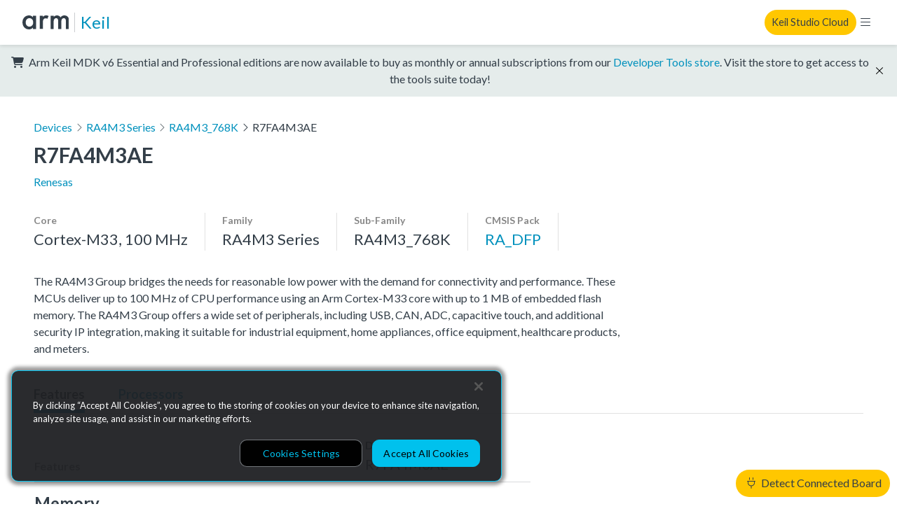

--- FILE ---
content_type: text/css; charset="utf-8"
request_url: https://www.keil.arm.com/static/main.1d17b283fa1f.css
body_size: 58565
content:
*,:before,:after{box-sizing:border-box}body,h1,h2,h3,h4,p,figure,blockquote,dl,dd{margin:0}ul[role=list],ol[role=list]{list-style:none}html:focus-within{scroll-behavior:smooth}body{text-rendering:optimizespeed;min-height:100vh;line-height:1.5}a:not([class]){text-decoration-skip-ink:auto}img,picture{max-width:100%;display:block}input,button,textarea,select{font:inherit}@media (prefers-reduced-motion:reduce){html:focus-within{scroll-behavior:auto}*,:before,:after{scroll-behavior:auto!important;transition-duration:.01ms!important;animation-duration:.01ms!important;animation-iteration-count:1!important}}[hidden][hidden]{display:none!important}up-wrapper{display:inline-block}up-bounds{position:absolute}.up-focusable-content:focus,.up-focusable-content:focus-visible{outline:0}.up-request-loader{display:none}up-progress-bar{z-index:999999999;background-color:#007bff;height:3px;position:fixed;top:0;left:0}up-focus-trap{width:0;height:0;position:fixed;top:0;left:0}up-modal,up-drawer,up-cover,up-modal-backdrop,up-drawer-backdrop,up-modal-viewport,up-drawer-viewport,up-cover-viewport{inset:0}up-modal-box,up-drawer-box{box-shadow:0 0 10px 1px #0000004d}up-popup{box-shadow:0 0 4px #0000004d}up-modal:focus,up-drawer:focus,up-cover:focus,up-modal-box:focus,up-drawer-box:focus,up-cover-box:focus,up-popup:focus,up-modal:focus-visible,up-drawer:focus-visible,up-cover:focus-visible,up-modal-box:focus-visible,up-drawer-box:focus-visible,up-cover-box:focus-visible,up-popup:focus-visible{outline:none}up-modal,up-drawer,up-cover{z-index:2000;position:fixed}up-modal-backdrop,up-drawer-backdrop{background:#0006;position:absolute}up-modal-viewport,up-drawer-viewport,up-cover-viewport{overscroll-behavior:contain;justify-content:center;align-items:flex-start;display:flex;position:absolute;overflow:hidden scroll}up-modal-box,up-drawer-box,up-cover-box,up-popup{box-sizing:border-box;background-color:#fff;max-width:100%;padding:20px;position:relative;overflow-x:hidden}up-modal-content,up-drawer-content,up-cover-content,up-popup-content{display:block}up-popup{z-index:1000}up-modal-dismiss,up-drawer-dismiss,up-cover-dismiss,up-popup-dismiss{color:#888;font-size:1.7rem;line-height:.5;position:absolute;top:10px;right:10px}up-modal[nesting="0"] up-modal-viewport{padding:25px 15px}up-modal[nesting="1"] up-modal-viewport{padding:50px 30px}up-modal[nesting="2"] up-modal-viewport{padding:75px 45px}up-modal[nesting="3"] up-modal-viewport{padding:100px 60px}up-modal[nesting="4"] up-modal-viewport{padding:125px 75px}up-modal[size=small] up-modal-box{width:350px}up-modal[size=medium] up-modal-box{width:650px}up-modal[size=large] up-modal-box{width:1000px}up-modal[size=grow] up-modal-box{width:auto}up-modal[size=full] up-modal-box{width:100%}up-drawer-viewport{justify-content:flex-start}up-drawer[position=right] up-drawer-viewport{justify-content:flex-end}up-drawer-box{min-height:100vh}up-drawer[size=small] up-drawer-box{width:150px}up-drawer[size=medium] up-drawer-box{width:340px}up-drawer[size=large] up-drawer-box{width:600px}up-drawer[size=grow] up-drawer-box{width:auto}up-drawer[size=full] up-drawer-box{width:100%}up-cover-box{width:100%;min-height:100vh;padding:0}up-popup{text-align:left;padding:15px}up-popup[size=small]{width:180px}up-popup[size=medium]{width:300px}up-popup[size=large]{width:550px}up-popup[size=grow] up-popup{width:auto}up-popup[size=full] up-popup{width:100%}[up-href],[up-clickable]{cursor:pointer}.fa{font-family:var(--fa-style-family,"Font Awesome 6 Pro");font-weight:var(--fa-style,900)}.fa,.fa-classic,.fa-sharp,.fas,.fa-solid,.far,.fa-regular,.fasr,.fal,.fa-light,.fasl,.fat,.fa-thin,.fast,.fad,.fa-duotone,.fass,.fa-sharp-solid,.fab,.fa-brands{-moz-osx-font-smoothing:grayscale;-webkit-font-smoothing:antialiased;display:var(--fa-display,inline-block);font-variant:normal;text-rendering:auto;font-style:normal;line-height:1}.fas,.fa-classic,.fa-solid,.far,.fa-regular,.fal,.fa-light,.fat,.fa-thin{font-family:"Font Awesome 6 Pro"}.fab,.fa-brands{font-family:"Font Awesome 6 Brands"}.fad,.fa-classic.fa-duotone,.fa-duotone{font-family:"Font Awesome 6 Duotone"}.fass,.fasr,.fasl,.fast,.fa-sharp{font-family:"Font Awesome 6 Sharp"}.fass,.fa-sharp{font-weight:900}.fa-1x{font-size:1em}.fa-2x{font-size:2em}.fa-3x{font-size:3em}.fa-4x{font-size:4em}.fa-5x{font-size:5em}.fa-6x{font-size:6em}.fa-7x{font-size:7em}.fa-8x{font-size:8em}.fa-9x{font-size:9em}.fa-10x{font-size:10em}.fa-2xs{vertical-align:.225em;font-size:.625em;line-height:.1em}.fa-xs{vertical-align:.125em;font-size:.75em;line-height:.0833333em}.fa-sm{vertical-align:.0535714em;font-size:.875em;line-height:.0714286em}.fa-lg{vertical-align:-.075em;font-size:1.25em;line-height:.05em}.fa-xl{vertical-align:-.125em;font-size:1.5em;line-height:.0416667em}.fa-2xl{vertical-align:-.1875em;font-size:2em;line-height:.03125em}.fa-fw{text-align:center;width:1.25em}.fa-ul{margin-left:var(--fa-li-margin,2.5em);padding-left:0;list-style-type:none}.fa-ul>li{position:relative}.fa-li{left:calc(var(--fa-li-width,2em)*-1);text-align:center;width:var(--fa-li-width,2em);line-height:inherit;position:absolute}.fa-border{border-color:var(--fa-border-color,#eee);border-radius:var(--fa-border-radius,.1em);border-style:var(--fa-border-style,solid);border-width:var(--fa-border-width,.08em);padding:var(--fa-border-padding,.2em .25em .15em)}.fa-pull-left{float:left;margin-right:var(--fa-pull-margin,.3em)}.fa-pull-right{float:right;margin-left:var(--fa-pull-margin,.3em)}.fa-beat{animation-name:fa-beat;animation-delay:var(--fa-animation-delay,0s);animation-direction:var(--fa-animation-direction,normal);animation-duration:var(--fa-animation-duration,1s);animation-iteration-count:var(--fa-animation-iteration-count,infinite);animation-timing-function:var(--fa-animation-timing,ease-in-out)}.fa-bounce{animation-name:fa-bounce;animation-delay:var(--fa-animation-delay,0s);animation-direction:var(--fa-animation-direction,normal);animation-duration:var(--fa-animation-duration,1s);animation-iteration-count:var(--fa-animation-iteration-count,infinite);animation-timing-function:var(--fa-animation-timing,cubic-bezier(.28,.84,.42,1))}.fa-fade{animation-name:fa-fade;animation-delay:var(--fa-animation-delay,0s);animation-direction:var(--fa-animation-direction,normal);animation-duration:var(--fa-animation-duration,1s);animation-iteration-count:var(--fa-animation-iteration-count,infinite);animation-timing-function:var(--fa-animation-timing,cubic-bezier(.4,0,.6,1))}.fa-beat-fade{animation-name:fa-beat-fade;animation-delay:var(--fa-animation-delay,0s);animation-direction:var(--fa-animation-direction,normal);animation-duration:var(--fa-animation-duration,1s);animation-iteration-count:var(--fa-animation-iteration-count,infinite);animation-timing-function:var(--fa-animation-timing,cubic-bezier(.4,0,.6,1))}.fa-flip{animation-name:fa-flip;animation-delay:var(--fa-animation-delay,0s);animation-direction:var(--fa-animation-direction,normal);animation-duration:var(--fa-animation-duration,1s);animation-iteration-count:var(--fa-animation-iteration-count,infinite);animation-timing-function:var(--fa-animation-timing,ease-in-out)}.fa-shake{animation-name:fa-shake;animation-delay:var(--fa-animation-delay,0s);animation-direction:var(--fa-animation-direction,normal);animation-duration:var(--fa-animation-duration,1s);animation-iteration-count:var(--fa-animation-iteration-count,infinite);animation-timing-function:var(--fa-animation-timing,linear)}.fa-spin{animation-name:fa-spin;animation-delay:var(--fa-animation-delay,0s);animation-direction:var(--fa-animation-direction,normal);animation-duration:var(--fa-animation-duration,2s);animation-iteration-count:var(--fa-animation-iteration-count,infinite);animation-timing-function:var(--fa-animation-timing,linear)}.fa-spin-reverse{--fa-animation-direction:reverse}.fa-pulse,.fa-spin-pulse{animation-name:fa-spin;animation-direction:var(--fa-animation-direction,normal);animation-duration:var(--fa-animation-duration,1s);animation-iteration-count:var(--fa-animation-iteration-count,infinite);animation-timing-function:var(--fa-animation-timing,steps(8))}@media (prefers-reduced-motion:reduce){.fa-beat,.fa-bounce,.fa-fade,.fa-beat-fade,.fa-flip,.fa-pulse,.fa-shake,.fa-spin,.fa-spin-pulse{transition-duration:0s;transition-delay:0s;animation-duration:1ms;animation-iteration-count:1;animation-delay:-1ms}}@keyframes fa-beat{0%,90%{transform:scale(1)}45%{transform:scale(var(--fa-beat-scale,1.25))}}@keyframes fa-bounce{0%{transform:matrix(1,0,0,1,0,0)}10%{transform:scale(var(--fa-bounce-start-scale-x,1.1),var(--fa-bounce-start-scale-y,.9))translateY(0)}30%{transform:scale(var(--fa-bounce-jump-scale-x,.9),var(--fa-bounce-jump-scale-y,1.1))translateY(var(--fa-bounce-height,-.5em))}50%{transform:scale(var(--fa-bounce-land-scale-x,1.05),var(--fa-bounce-land-scale-y,.95))translateY(0)}57%{transform:scale(1,1)translateY(var(--fa-bounce-rebound,-.125em))}64%{transform:matrix(1,0,0,1,0,0)}to{transform:matrix(1,0,0,1,0,0)}}@keyframes fa-fade{50%{opacity:var(--fa-fade-opacity,.4)}}@keyframes fa-beat-fade{0%,to{opacity:var(--fa-beat-fade-opacity,.4);transform:scale(1)}50%{opacity:1;transform:scale(var(--fa-beat-fade-scale,1.125))}}@keyframes fa-flip{50%{transform:rotate3d(var(--fa-flip-x,0),var(--fa-flip-y,1),var(--fa-flip-z,0),var(--fa-flip-angle,-180deg))}}@keyframes fa-shake{0%{transform:rotate(-15deg)}4%{transform:rotate(15deg)}8%,24%{transform:rotate(-18deg)}12%,28%{transform:rotate(18deg)}16%{transform:rotate(-22deg)}20%{transform:rotate(22deg)}32%{transform:rotate(-12deg)}36%{transform:rotate(12deg)}40%,to{transform:rotate(0)}}@keyframes fa-spin{0%{transform:rotate(0)}to{transform:rotate(360deg)}}.fa-rotate-90{transform:rotate(90deg)}.fa-rotate-180{transform:rotate(180deg)}.fa-rotate-270{transform:rotate(270deg)}.fa-flip-horizontal{transform:scaleX(-1)}.fa-flip-vertical{transform:scaleY(-1)}.fa-flip-both,.fa-flip-horizontal.fa-flip-vertical{transform:scale(-1)}.fa-rotate-by{transform:rotate(var(--fa-rotate-angle,none))}.fa-stack{vertical-align:middle;width:2.5em;height:2em;line-height:2em;display:inline-block;position:relative}.fa-stack-1x,.fa-stack-2x{text-align:center;z-index:var(--fa-stack-z-index,auto);width:100%;position:absolute;left:0}.fa-stack-1x{line-height:inherit}.fa-stack-2x{font-size:2em}.fa-inverse{color:var(--fa-inverse,#fff)}.fa-0:before{content:"0"}.fa-1:before{content:"1"}.fa-2:before{content:"2"}.fa-3:before{content:"3"}.fa-4:before{content:"4"}.fa-5:before{content:"5"}.fa-6:before{content:"6"}.fa-7:before{content:"7"}.fa-8:before{content:"8"}.fa-9:before{content:"9"}.fa-fill-drip:before{content:""}.fa-arrows-to-circle:before{content:""}.fa-circle-chevron-right:before,.fa-chevron-circle-right:before{content:""}.fa-wagon-covered:before{content:""}.fa-line-height:before{content:""}.fa-bagel:before{content:""}.fa-transporter-7:before{content:""}.fa-at:before{content:"@"}.fa-rectangles-mixed:before{content:""}.fa-phone-arrow-up-right:before,.fa-phone-arrow-up:before,.fa-phone-outgoing:before{content:""}.fa-trash-can:before,.fa-trash-alt:before{content:""}.fa-circle-l:before{content:""}.fa-head-side-goggles:before,.fa-head-vr:before{content:""}.fa-text-height:before{content:""}.fa-user-xmark:before,.fa-user-times:before{content:""}.fa-face-hand-yawn:before{content:""}.fa-gauge-simple-min:before,.fa-tachometer-slowest:before{content:""}.fa-stethoscope:before{content:""}.fa-coffin:before{content:""}.fa-message:before,.fa-comment-alt:before{content:""}.fa-salad:before,.fa-bowl-salad:before{content:""}.fa-info:before{content:""}.fa-robot-astromech:before{content:""}.fa-ring-diamond:before{content:""}.fa-fondue-pot:before{content:""}.fa-theta:before{content:""}.fa-face-hand-peeking:before{content:""}.fa-square-user:before{content:""}.fa-down-left-and-up-right-to-center:before,.fa-compress-alt:before{content:""}.fa-explosion:before{content:""}.fa-file-lines:before,.fa-file-alt:before,.fa-file-text:before{content:""}.fa-wave-square:before{content:""}.fa-ring:before{content:""}.fa-building-un:before{content:""}.fa-dice-three:before{content:""}.fa-tire-pressure-warning:before{content:""}.fa-wifi-fair:before,.fa-wifi-2:before{content:""}.fa-calendar-days:before,.fa-calendar-alt:before{content:""}.fa-mp3-player:before{content:""}.fa-anchor-circle-check:before{content:""}.fa-tally-4:before{content:""}.fa-rectangle-history:before{content:""}.fa-building-circle-arrow-right:before{content:""}.fa-volleyball:before,.fa-volleyball-ball:before{content:""}.fa-sun-haze:before{content:""}.fa-text-size:before{content:""}.fa-ufo:before{content:""}.fa-fork:before,.fa-utensil-fork:before{content:""}.fa-arrows-up-to-line:before{content:""}.fa-mobile-signal:before{content:""}.fa-barcode-scan:before{content:""}.fa-sort-down:before,.fa-sort-desc:before{content:""}.fa-folder-arrow-down:before,.fa-folder-download:before{content:""}.fa-circle-minus:before,.fa-minus-circle:before{content:""}.fa-face-icicles:before{content:""}.fa-shovel:before{content:""}.fa-door-open:before{content:""}.fa-films:before{content:""}.fa-right-from-bracket:before,.fa-sign-out-alt:before{content:""}.fa-face-glasses:before{content:""}.fa-nfc:before{content:""}.fa-atom:before{content:""}.fa-soap:before{content:""}.fa-icons:before,.fa-heart-music-camera-bolt:before{content:""}.fa-microphone-lines-slash:before,.fa-microphone-alt-slash:before{content:""}.fa-closed-captioning-slash:before{content:""}.fa-calculator-simple:before,.fa-calculator-alt:before{content:""}.fa-bridge-circle-check:before{content:""}.fa-sliders-up:before,.fa-sliders-v:before{content:""}.fa-location-minus:before,.fa-map-marker-minus:before{content:""}.fa-pump-medical:before{content:""}.fa-fingerprint:before{content:""}.fa-ski-boot:before{content:""}.fa-standard-definition:before,.fa-rectangle-sd:before{content:""}.fa-h1:before{content:""}.fa-hand-point-right:before{content:""}.fa-magnifying-glass-location:before,.fa-search-location:before{content:""}.fa-message-bot:before{content:""}.fa-forward-step:before,.fa-step-forward:before{content:""}.fa-face-smile-beam:before,.fa-smile-beam:before{content:""}.fa-light-ceiling:before{content:""}.fa-message-exclamation:before,.fa-comment-alt-exclamation:before{content:""}.fa-bowl-scoop:before,.fa-bowl-shaved-ice:before{content:""}.fa-square-x:before{content:""}.fa-building-memo:before{content:""}.fa-utility-pole-double:before{content:""}.fa-flag-checkered:before{content:""}.fa-chevrons-up:before,.fa-chevron-double-up:before{content:""}.fa-football:before,.fa-football-ball:before{content:""}.fa-user-vneck:before{content:""}.fa-school-circle-exclamation:before{content:""}.fa-crop:before{content:""}.fa-angles-down:before,.fa-angle-double-down:before{content:""}.fa-users-rectangle:before{content:""}.fa-people-roof:before{content:""}.fa-square-arrow-right:before,.fa-arrow-square-right:before{content:""}.fa-location-plus:before,.fa-map-marker-plus:before{content:""}.fa-lightbulb-exclamation-on:before{content:""}.fa-people-line:before{content:""}.fa-beer-mug-empty:before,.fa-beer:before{content:""}.fa-crate-empty:before{content:""}.fa-diagram-predecessor:before{content:""}.fa-transporter:before{content:""}.fa-calendar-circle-user:before{content:""}.fa-arrow-up-long:before,.fa-long-arrow-up:before{content:""}.fa-person-carry-box:before,.fa-person-carry:before{content:""}.fa-fire-flame-simple:before,.fa-burn:before{content:""}.fa-person:before,.fa-male:before{content:""}.fa-laptop:before{content:""}.fa-file-csv:before{content:""}.fa-menorah:before{content:""}.fa-union:before{content:""}.fa-chevrons-left:before,.fa-chevron-double-left:before{content:""}.fa-circle-heart:before,.fa-heart-circle:before{content:""}.fa-truck-plane:before{content:""}.fa-record-vinyl:before{content:""}.fa-bring-forward:before{content:""}.fa-square-p:before{content:""}.fa-face-grin-stars:before,.fa-grin-stars:before{content:""}.fa-sigma:before{content:""}.fa-camera-movie:before{content:""}.fa-bong:before{content:""}.fa-clarinet:before{content:""}.fa-truck-flatbed:before{content:""}.fa-spaghetti-monster-flying:before,.fa-pastafarianism:before{content:""}.fa-arrow-down-up-across-line:before{content:""}.fa-arrows-rotate-reverse:before{content:""}.fa-leaf-heart:before{content:""}.fa-house-building:before{content:""}.fa-cheese-swiss:before{content:""}.fa-spoon:before,.fa-utensil-spoon:before{content:""}.fa-jar-wheat:before{content:""}.fa-envelopes-bulk:before,.fa-mail-bulk:before{content:""}.fa-file-circle-exclamation:before{content:""}.fa-bow-arrow:before{content:""}.fa-cart-xmark:before{content:""}.fa-hexagon-xmark:before,.fa-times-hexagon:before,.fa-xmark-hexagon:before{content:""}.fa-circle-h:before,.fa-hospital-symbol:before{content:""}.fa-merge:before{content:""}.fa-pager:before{content:""}.fa-cart-minus:before{content:""}.fa-address-book:before,.fa-contact-book:before{content:""}.fa-pan-frying:before{content:""}.fa-grid:before,.fa-grid-3:before{content:""}.fa-football-helmet:before{content:""}.fa-hand-love:before{content:""}.fa-trees:before{content:""}.fa-strikethrough:before{content:""}.fa-page:before{content:""}.fa-k:before{content:"K"}.fa-diagram-previous:before{content:""}.fa-gauge-min:before,.fa-tachometer-alt-slowest:before{content:""}.fa-folder-grid:before{content:""}.fa-eggplant:before{content:""}.fa-excavator:before{content:""}.fa-ram:before{content:""}.fa-landmark-flag:before{content:""}.fa-lips:before{content:""}.fa-pencil:before,.fa-pencil-alt:before{content:""}.fa-backward:before{content:""}.fa-caret-right:before{content:""}.fa-comments:before{content:""}.fa-paste:before,.fa-file-clipboard:before{content:""}.fa-desktop-arrow-down:before{content:""}.fa-code-pull-request:before{content:""}.fa-pumpkin:before{content:""}.fa-clipboard-list:before{content:""}.fa-pen-field:before{content:""}.fa-blueberries:before{content:""}.fa-truck-ramp-box:before,.fa-truck-loading:before{content:""}.fa-note:before{content:""}.fa-arrow-down-to-square:before{content:""}.fa-user-check:before{content:""}.fa-cloud-xmark:before{content:""}.fa-vial-virus:before{content:""}.fa-book-blank:before,.fa-book-alt:before{content:""}.fa-golf-flag-hole:before{content:""}.fa-message-arrow-down:before,.fa-comment-alt-arrow-down:before{content:""}.fa-face-unamused:before{content:""}.fa-sheet-plastic:before{content:""}.fa-circle-9:before{content:""}.fa-blog:before{content:""}.fa-user-ninja:before{content:""}.fa-pencil-slash:before{content:""}.fa-bowling-pins:before{content:""}.fa-person-arrow-up-from-line:before{content:""}.fa-down-right:before{content:""}.fa-scroll-torah:before,.fa-torah:before{content:""}.fa-webhook:before{content:""}.fa-blinds-open:before{content:""}.fa-fence:before{content:""}.fa-up:before,.fa-arrow-alt-up:before{content:""}.fa-broom-ball:before,.fa-quidditch:before,.fa-quidditch-broom-ball:before{content:""}.fa-drumstick:before{content:""}.fa-square-v:before{content:""}.fa-face-awesome:before,.fa-gave-dandy:before{content:""}.fa-dial-off:before{content:""}.fa-toggle-off:before{content:""}.fa-face-smile-horns:before{content:""}.fa-box-archive:before,.fa-archive:before{content:""}.fa-grapes:before{content:""}.fa-person-drowning:before{content:""}.fa-dial-max:before{content:""}.fa-circle-m:before{content:""}.fa-calendar-image:before{content:""}.fa-circle-caret-down:before,.fa-caret-circle-down:before{content:""}.fa-arrow-down-9-1:before,.fa-sort-numeric-desc:before,.fa-sort-numeric-down-alt:before{content:""}.fa-face-grin-tongue-squint:before,.fa-grin-tongue-squint:before{content:""}.fa-shish-kebab:before{content:""}.fa-spray-can:before{content:""}.fa-alarm-snooze:before{content:""}.fa-scarecrow:before{content:""}.fa-truck-monster:before{content:""}.fa-gift-card:before{content:""}.fa-w:before{content:"W"}.fa-code-pull-request-draft:before{content:""}.fa-square-b:before{content:""}.fa-elephant:before{content:""}.fa-earth-africa:before,.fa-globe-africa:before{content:""}.fa-rainbow:before{content:""}.fa-circle-notch:before{content:""}.fa-tablet-screen-button:before,.fa-tablet-alt:before{content:""}.fa-paw:before{content:""}.fa-message-question:before{content:""}.fa-cloud:before{content:""}.fa-trowel-bricks:before{content:""}.fa-square-3:before{content:""}.fa-face-flushed:before,.fa-flushed:before{content:""}.fa-hospital-user:before{content:""}.fa-microwave:before{content:""}.fa-chf-sign:before{content:""}.fa-tent-arrow-left-right:before{content:""}.fa-cart-circle-arrow-up:before{content:""}.fa-trash-clock:before{content:""}.fa-gavel:before,.fa-legal:before{content:""}.fa-sprinkler-ceiling:before{content:""}.fa-browsers:before{content:""}.fa-trillium:before{content:""}.fa-music-slash:before{content:""}.fa-truck-ramp:before{content:""}.fa-binoculars:before{content:""}.fa-microphone-slash:before{content:""}.fa-box-tissue:before{content:""}.fa-circle-c:before{content:""}.fa-star-christmas:before{content:""}.fa-chart-bullet:before{content:""}.fa-motorcycle:before{content:""}.fa-tree-christmas:before{content:""}.fa-tire-flat:before{content:""}.fa-sunglasses:before{content:""}.fa-badge:before{content:""}.fa-message-pen:before,.fa-comment-alt-edit:before,.fa-message-edit:before{content:""}.fa-bell-concierge:before,.fa-concierge-bell:before{content:""}.fa-pen-ruler:before,.fa-pencil-ruler:before{content:""}.fa-file-mp3:before{content:""}.fa-arrow-progress:before{content:""}.fa-chess-rook-piece:before,.fa-chess-rook-alt:before{content:""}.fa-square-root:before{content:""}.fa-album-collection-circle-plus:before{content:""}.fa-people-arrows:before,.fa-people-arrows-left-right:before{content:""}.fa-sign-post:before{content:""}.fa-face-angry-horns:before{content:""}.fa-mars-and-venus-burst:before{content:""}.fa-tombstone:before{content:""}.fa-square-caret-right:before,.fa-caret-square-right:before{content:""}.fa-scissors:before,.fa-cut:before{content:""}.fa-list-music:before{content:""}.fa-sun-plant-wilt:before{content:""}.fa-toilets-portable:before{content:""}.fa-hockey-puck:before{content:""}.fa-mustache:before{content:""}.fa-hyphen:before{content:"-"}.fa-table:before{content:""}.fa-user-chef:before{content:""}.fa-message-image:before,.fa-comment-alt-image:before{content:""}.fa-users-medical:before{content:""}.fa-sensor-triangle-exclamation:before,.fa-sensor-alert:before{content:""}.fa-magnifying-glass-arrow-right:before{content:""}.fa-tachograph-digital:before,.fa-digital-tachograph:before{content:""}.fa-face-mask:before{content:""}.fa-pickleball:before{content:""}.fa-star-sharp-half:before{content:""}.fa-users-slash:before{content:""}.fa-clover:before{content:""}.fa-meat:before{content:""}.fa-reply:before,.fa-mail-reply:before{content:""}.fa-star-and-crescent:before{content:""}.fa-empty-set:before{content:""}.fa-house-fire:before{content:""}.fa-square-minus:before,.fa-minus-square:before{content:""}.fa-helicopter:before{content:""}.fa-bird:before{content:""}.fa-compass:before{content:""}.fa-square-caret-down:before,.fa-caret-square-down:before{content:""}.fa-heart-half-stroke:before,.fa-heart-half-alt:before{content:""}.fa-file-circle-question:before{content:""}.fa-truck-utensils:before{content:""}.fa-laptop-code:before{content:""}.fa-joystick:before{content:""}.fa-grill-fire:before{content:""}.fa-rectangle-vertical-history:before{content:""}.fa-swatchbook:before{content:""}.fa-prescription-bottle:before{content:""}.fa-bars:before,.fa-navicon:before{content:""}.fa-keyboard-left:before{content:""}.fa-people-group:before{content:""}.fa-hourglass-end:before,.fa-hourglass-3:before{content:""}.fa-heart-crack:before,.fa-heart-broken:before{content:""}.fa-face-beam-hand-over-mouth:before{content:""}.fa-droplet-percent:before,.fa-humidity:before{content:""}.fa-square-up-right:before,.fa-external-link-square-alt:before{content:""}.fa-face-kiss-beam:before,.fa-kiss-beam:before{content:""}.fa-corn:before{content:""}.fa-roller-coaster:before{content:""}.fa-photo-film-music:before{content:""}.fa-radar:before{content:""}.fa-sickle:before{content:""}.fa-film:before{content:""}.fa-coconut:before{content:""}.fa-ruler-horizontal:before{content:""}.fa-shield-cross:before{content:""}.fa-cassette-tape:before{content:""}.fa-square-terminal:before{content:""}.fa-people-robbery:before{content:""}.fa-lightbulb:before{content:""}.fa-caret-left:before{content:""}.fa-comment-middle:before{content:""}.fa-trash-can-list:before{content:""}.fa-block:before{content:""}.fa-circle-exclamation:before,.fa-exclamation-circle:before{content:""}.fa-school-circle-xmark:before{content:""}.fa-arrow-right-from-bracket:before,.fa-sign-out:before{content:""}.fa-face-frown-slight:before{content:""}.fa-circle-chevron-down:before,.fa-chevron-circle-down:before{content:""}.fa-sidebar-flip:before{content:""}.fa-unlock-keyhole:before,.fa-unlock-alt:before{content:""}.fa-temperature-list:before{content:""}.fa-cloud-showers-heavy:before{content:""}.fa-headphones-simple:before,.fa-headphones-alt:before{content:""}.fa-sitemap:before{content:""}.fa-pipe-section:before{content:""}.fa-space-station-moon-construction:before,.fa-space-station-moon-alt:before{content:""}.fa-circle-dollar-to-slot:before,.fa-donate:before{content:""}.fa-memory:before{content:""}.fa-face-sleeping:before{content:""}.fa-road-spikes:before{content:""}.fa-fire-burner:before{content:""}.fa-squirrel:before{content:""}.fa-arrow-up-to-line:before,.fa-arrow-to-top:before{content:""}.fa-flag:before{content:""}.fa-face-cowboy-hat:before{content:""}.fa-hanukiah:before{content:""}.fa-chart-scatter-3d:before{content:""}.fa-display-chart-up:before{content:""}.fa-square-code:before{content:""}.fa-feather:before{content:""}.fa-volume-low:before,.fa-volume-down:before{content:""}.fa-xmark-to-slot:before,.fa-times-to-slot:before,.fa-vote-nay:before{content:""}.fa-box-taped:before,.fa-box-alt:before{content:""}.fa-comment-slash:before{content:""}.fa-swords:before{content:""}.fa-cloud-sun-rain:before{content:""}.fa-album:before{content:""}.fa-circle-n:before{content:""}.fa-compress:before{content:""}.fa-wheat-awn:before,.fa-wheat-alt:before{content:""}.fa-ankh:before{content:""}.fa-hands-holding-child:before{content:""}.fa-asterisk:before{content:"*"}.fa-key-skeleton-left-right:before{content:""}.fa-comment-lines:before{content:""}.fa-luchador-mask:before,.fa-luchador:before,.fa-mask-luchador:before{content:""}.fa-square-check:before,.fa-check-square:before{content:""}.fa-shredder:before{content:""}.fa-book-open-cover:before,.fa-book-open-alt:before{content:""}.fa-sandwich:before{content:""}.fa-peseta-sign:before{content:""}.fa-square-parking-slash:before,.fa-parking-slash:before{content:""}.fa-train-tunnel:before{content:""}.fa-heading:before,.fa-header:before{content:""}.fa-ghost:before{content:""}.fa-face-anguished:before{content:""}.fa-hockey-sticks:before{content:""}.fa-abacus:before{content:""}.fa-film-simple:before,.fa-film-alt:before{content:""}.fa-list:before,.fa-list-squares:before{content:""}.fa-tree-palm:before{content:""}.fa-square-phone-flip:before,.fa-phone-square-alt:before{content:""}.fa-cart-plus:before{content:""}.fa-gamepad:before{content:""}.fa-border-center-v:before{content:""}.fa-circle-dot:before,.fa-dot-circle:before{content:""}.fa-clipboard-medical:before{content:""}.fa-face-dizzy:before,.fa-dizzy:before{content:""}.fa-egg:before{content:""}.fa-up-to-line:before,.fa-arrow-alt-to-top:before{content:""}.fa-house-medical-circle-xmark:before{content:""}.fa-watch-fitness:before{content:""}.fa-clock-nine-thirty:before{content:""}.fa-campground:before{content:""}.fa-folder-plus:before{content:""}.fa-jug:before{content:""}.fa-futbol:before,.fa-futbol-ball:before,.fa-soccer-ball:before{content:""}.fa-snow-blowing:before{content:""}.fa-paintbrush:before,.fa-paint-brush:before{content:""}.fa-lock:before{content:""}.fa-arrow-down-from-line:before,.fa-arrow-from-top:before{content:""}.fa-gas-pump:before{content:""}.fa-signal-bars-slash:before,.fa-signal-alt-slash:before{content:""}.fa-monkey:before{content:""}.fa-rectangle-pro:before,.fa-pro:before{content:""}.fa-house-night:before{content:""}.fa-hot-tub-person:before,.fa-hot-tub:before{content:""}.fa-globe-pointer:before{content:""}.fa-blanket:before{content:""}.fa-map-location:before,.fa-map-marked:before{content:""}.fa-house-flood-water:before{content:""}.fa-comments-question-check:before{content:""}.fa-tree:before{content:""}.fa-arrows-cross:before{content:""}.fa-backpack:before{content:""}.fa-square-small:before{content:""}.fa-folder-arrow-up:before,.fa-folder-upload:before{content:""}.fa-bridge-lock:before{content:""}.fa-crosshairs-simple:before{content:""}.fa-sack-dollar:before{content:""}.fa-pen-to-square:before,.fa-edit:before{content:""}.fa-square-sliders:before,.fa-sliders-h-square:before{content:""}.fa-car-side:before{content:""}.fa-message-middle-top:before,.fa-comment-middle-top-alt:before{content:""}.fa-lightbulb-on:before{content:""}.fa-knife:before,.fa-utensil-knife:before{content:""}.fa-share-nodes:before,.fa-share-alt:before{content:""}.fa-display-chart-up-circle-dollar:before{content:""}.fa-wave-sine:before{content:""}.fa-heart-circle-minus:before{content:""}.fa-circle-w:before{content:""}.fa-circle-calendar:before,.fa-calendar-circle:before{content:""}.fa-hourglass-half:before,.fa-hourglass-2:before{content:""}.fa-microscope:before{content:""}.fa-sunset:before{content:""}.fa-sink:before{content:""}.fa-calendar-exclamation:before{content:""}.fa-truck-container-empty:before{content:""}.fa-hand-heart:before{content:""}.fa-bag-shopping:before,.fa-shopping-bag:before{content:""}.fa-arrow-down-z-a:before,.fa-sort-alpha-desc:before,.fa-sort-alpha-down-alt:before{content:""}.fa-mitten:before{content:""}.fa-reply-clock:before,.fa-reply-time:before{content:""}.fa-person-rays:before{content:""}.fa-right:before,.fa-arrow-alt-right:before{content:""}.fa-circle-f:before{content:""}.fa-users:before{content:""}.fa-face-pleading:before{content:""}.fa-eye-slash:before{content:""}.fa-flask-vial:before{content:""}.fa-police-box:before{content:""}.fa-cucumber:before{content:""}.fa-head-side-brain:before{content:""}.fa-hand:before,.fa-hand-paper:before{content:""}.fa-person-biking-mountain:before,.fa-biking-mountain:before{content:""}.fa-utensils-slash:before{content:""}.fa-print-magnifying-glass:before,.fa-print-search:before{content:""}.fa-turn-right:before{content:""}.fa-folder-bookmark:before{content:""}.fa-arrow-turn-left-down:before{content:""}.fa-om:before{content:""}.fa-pi:before{content:""}.fa-flask-round-potion:before,.fa-flask-potion:before{content:""}.fa-face-shush:before{content:""}.fa-worm:before{content:""}.fa-house-circle-xmark:before{content:""}.fa-plug:before{content:""}.fa-calendar-circle-exclamation:before{content:""}.fa-square-i:before{content:""}.fa-chevron-up:before{content:""}.fa-face-saluting:before{content:""}.fa-gauge-simple-low:before,.fa-tachometer-slow:before{content:""}.fa-face-persevering:before{content:""}.fa-circle-camera:before,.fa-camera-circle:before{content:""}.fa-hand-spock:before{content:""}.fa-spider-web:before{content:""}.fa-circle-microphone:before,.fa-microphone-circle:before{content:""}.fa-book-arrow-up:before{content:""}.fa-popsicle:before{content:""}.fa-command:before{content:""}.fa-blinds:before{content:""}.fa-stopwatch:before{content:""}.fa-saxophone:before{content:""}.fa-square-2:before{content:""}.fa-field-hockey-stick-ball:before,.fa-field-hockey:before{content:""}.fa-arrow-up-square-triangle:before,.fa-sort-shapes-up-alt:before{content:""}.fa-face-scream:before{content:""}.fa-square-m:before{content:""}.fa-camera-web:before,.fa-webcam:before{content:""}.fa-comment-arrow-down:before{content:""}.fa-lightbulb-cfl:before{content:""}.fa-window-frame-open:before{content:""}.fa-face-kiss:before,.fa-kiss:before{content:""}.fa-bridge-circle-xmark:before{content:""}.fa-period:before{content:"."}.fa-face-grin-tongue:before,.fa-grin-tongue:before{content:""}.fa-up-to-dotted-line:before{content:""}.fa-thought-bubble:before{content:""}.fa-skeleton-ribs:before{content:""}.fa-raygun:before{content:""}.fa-flute:before{content:""}.fa-acorn:before{content:""}.fa-video-arrow-up-right:before{content:""}.fa-grate-droplet:before{content:""}.fa-seal-exclamation:before{content:""}.fa-chess-bishop:before{content:""}.fa-message-sms:before{content:""}.fa-coffee-beans:before{content:""}.fa-hat-witch:before{content:""}.fa-face-grin-wink:before,.fa-grin-wink:before{content:""}.fa-clock-three-thirty:before{content:""}.fa-ear-deaf:before,.fa-deaf:before,.fa-deafness:before,.fa-hard-of-hearing:before{content:""}.fa-alarm-clock:before{content:""}.fa-eclipse:before{content:""}.fa-face-relieved:before{content:""}.fa-road-circle-check:before{content:""}.fa-dice-five:before{content:""}.fa-octagon-minus:before,.fa-minus-octagon:before{content:""}.fa-square-rss:before,.fa-rss-square:before{content:""}.fa-face-zany:before{content:""}.fa-tricycle:before{content:""}.fa-land-mine-on:before{content:""}.fa-square-arrow-up-left:before{content:""}.fa-i-cursor:before{content:""}.fa-chart-mixed-up-circle-dollar:before{content:""}.fa-salt-shaker:before{content:""}.fa-stamp:before{content:""}.fa-file-plus:before{content:""}.fa-draw-square:before{content:""}.fa-toilet-paper-under-slash:before,.fa-toilet-paper-reverse-slash:before{content:""}.fa-stairs:before{content:""}.fa-drone-front:before,.fa-drone-alt:before{content:""}.fa-glass-empty:before{content:""}.fa-dial-high:before{content:""}.fa-user-helmet-safety:before,.fa-user-construction:before,.fa-user-hard-hat:before{content:""}.fa-i:before{content:"I"}.fa-hryvnia-sign:before,.fa-hryvnia:before{content:""}.fa-arrow-down-left-and-arrow-up-right-to-center:before{content:""}.fa-pills:before{content:""}.fa-face-grin-wide:before,.fa-grin-alt:before{content:""}.fa-tooth:before{content:""}.fa-basketball-hoop:before{content:""}.fa-objects-align-bottom:before{content:""}.fa-v:before{content:"V"}.fa-sparkles:before{content:""}.fa-squid:before{content:""}.fa-leafy-green:before{content:""}.fa-circle-arrow-up-right:before{content:""}.fa-calendars:before{content:""}.fa-bangladeshi-taka-sign:before{content:""}.fa-bicycle:before{content:""}.fa-hammer-war:before{content:""}.fa-circle-d:before{content:""}.fa-spider-black-widow:before{content:""}.fa-staff-snake:before,.fa-rod-asclepius:before,.fa-rod-snake:before,.fa-staff-aesculapius:before{content:""}.fa-pear:before{content:""}.fa-head-side-cough-slash:before{content:""}.fa-file-mov:before{content:""}.fa-triangle:before{content:""}.fa-apartment:before{content:""}.fa-truck-medical:before,.fa-ambulance:before{content:""}.fa-pepper:before{content:""}.fa-piano:before{content:""}.fa-gun-squirt:before{content:""}.fa-wheat-awn-circle-exclamation:before{content:""}.fa-snowman:before{content:""}.fa-user-alien:before{content:""}.fa-shield-check:before{content:""}.fa-mortar-pestle:before{content:""}.fa-road-barrier:before{content:""}.fa-chart-candlestick:before{content:""}.fa-briefcase-blank:before{content:""}.fa-school:before{content:""}.fa-igloo:before{content:""}.fa-bracket-round:before,.fa-parenthesis:before{content:"("}.fa-joint:before{content:""}.fa-horse-saddle:before{content:""}.fa-mug-marshmallows:before{content:""}.fa-filters:before{content:""}.fa-bell-on:before{content:""}.fa-angle-right:before{content:""}.fa-dial-med:before{content:""}.fa-horse:before{content:""}.fa-q:before{content:"Q"}.fa-monitor-waveform:before,.fa-monitor-heart-rate:before{content:""}.fa-link-simple:before{content:""}.fa-whistle:before{content:""}.fa-g:before{content:"G"}.fa-wine-glass-crack:before,.fa-fragile:before{content:""}.fa-slot-machine:before{content:""}.fa-notes-medical:before{content:""}.fa-car-wash:before{content:""}.fa-escalator:before{content:""}.fa-comment-image:before{content:""}.fa-temperature-half:before,.fa-temperature-2:before,.fa-thermometer-2:before,.fa-thermometer-half:before{content:""}.fa-dong-sign:before{content:""}.fa-donut:before,.fa-doughnut:before{content:""}.fa-capsules:before{content:""}.fa-poo-storm:before,.fa-poo-bolt:before{content:""}.fa-tally-1:before{content:""}.fa-file-vector:before{content:""}.fa-face-frown-open:before,.fa-frown-open:before{content:""}.fa-square-dashed:before{content:""}.fa-bag-shopping-plus:before{content:""}.fa-square-j:before{content:""}.fa-hand-point-up:before{content:""}.fa-money-bill:before{content:""}.fa-arrow-up-big-small:before,.fa-sort-size-up:before{content:""}.fa-barcode-read:before{content:""}.fa-baguette:before{content:""}.fa-bowl-soft-serve:before{content:""}.fa-face-holding-back-tears:before{content:""}.fa-square-up:before,.fa-arrow-alt-square-up:before{content:""}.fa-train-subway-tunnel:before,.fa-subway-tunnel:before{content:""}.fa-square-exclamation:before,.fa-exclamation-square:before{content:""}.fa-semicolon:before{content:";"}.fa-bookmark:before{content:""}.fa-fan-table:before{content:""}.fa-align-justify:before{content:""}.fa-battery-low:before,.fa-battery-1:before{content:""}.fa-credit-card-front:before{content:""}.fa-brain-arrow-curved-right:before,.fa-mind-share:before{content:""}.fa-umbrella-beach:before{content:""}.fa-helmet-un:before{content:""}.fa-location-smile:before,.fa-map-marker-smile:before{content:""}.fa-arrow-left-to-line:before,.fa-arrow-to-left:before{content:""}.fa-bullseye:before{content:""}.fa-sushi:before,.fa-nigiri:before{content:""}.fa-message-captions:before,.fa-comment-alt-captions:before{content:""}.fa-trash-list:before{content:""}.fa-bacon:before{content:""}.fa-option:before{content:""}.fa-raccoon:before{content:""}.fa-hand-point-down:before{content:""}.fa-arrow-up-from-bracket:before{content:""}.fa-head-side-gear:before{content:""}.fa-trash-plus:before{content:""}.fa-objects-align-top:before{content:""}.fa-folder:before,.fa-folder-blank:before{content:""}.fa-face-anxious-sweat:before{content:""}.fa-credit-card-blank:before{content:""}.fa-file-waveform:before,.fa-file-medical-alt:before{content:""}.fa-microchip-ai:before{content:""}.fa-mug:before{content:""}.fa-plane-up-slash:before{content:""}.fa-radiation:before{content:""}.fa-pen-circle:before{content:""}.fa-bag-seedling:before{content:""}.fa-chart-simple:before{content:""}.fa-crutches:before{content:""}.fa-circle-parking:before,.fa-parking-circle:before{content:""}.fa-mars-stroke:before{content:""}.fa-leaf-oak:before{content:""}.fa-square-bolt:before{content:""}.fa-vial:before{content:""}.fa-gauge:before,.fa-dashboard:before,.fa-gauge-med:before,.fa-tachometer-alt-average:before{content:""}.fa-wand-magic-sparkles:before,.fa-magic-wand-sparkles:before{content:""}.fa-lambda:before{content:""}.fa-e:before{content:"E"}.fa-pizza:before{content:""}.fa-bowl-chopsticks-noodles:before{content:""}.fa-h3:before{content:""}.fa-pen-clip:before,.fa-pen-alt:before{content:""}.fa-bridge-circle-exclamation:before{content:""}.fa-badge-percent:before{content:""}.fa-rotate-reverse:before{content:""}.fa-user:before{content:""}.fa-sensor:before{content:""}.fa-comma:before{content:","}.fa-school-circle-check:before{content:""}.fa-toilet-paper-under:before,.fa-toilet-paper-reverse:before{content:""}.fa-light-emergency:before{content:""}.fa-arrow-down-to-arc:before{content:""}.fa-dumpster:before{content:""}.fa-van-shuttle:before,.fa-shuttle-van:before{content:""}.fa-building-user:before{content:""}.fa-light-switch:before{content:""}.fa-square-caret-left:before,.fa-caret-square-left:before{content:""}.fa-highlighter:before{content:""}.fa-wave-pulse:before,.fa-heart-rate:before{content:""}.fa-key:before{content:""}.fa-hat-santa:before{content:""}.fa-tamale:before{content:""}.fa-box-check:before{content:""}.fa-bullhorn:before{content:""}.fa-steak:before{content:""}.fa-location-crosshairs-slash:before,.fa-location-slash:before{content:""}.fa-person-dolly:before{content:""}.fa-globe:before{content:""}.fa-synagogue:before{content:""}.fa-file-chart-column:before,.fa-file-chart-line:before{content:""}.fa-person-half-dress:before{content:""}.fa-folder-image:before{content:""}.fa-calendar-pen:before,.fa-calendar-edit:before{content:""}.fa-road-bridge:before{content:""}.fa-face-smile-tear:before{content:""}.fa-message-plus:before,.fa-comment-alt-plus:before{content:""}.fa-location-arrow:before{content:""}.fa-c:before{content:"C"}.fa-tablet-button:before{content:""}.fa-person-dress-fairy:before{content:""}.fa-rectangle-history-circle-user:before{content:""}.fa-building-lock:before{content:""}.fa-chart-line-up:before{content:""}.fa-mailbox:before{content:""}.fa-sign-posts:before{content:""}.fa-truck-bolt:before{content:""}.fa-pizza-slice:before{content:""}.fa-money-bill-wave:before{content:""}.fa-chart-area:before,.fa-area-chart:before{content:""}.fa-house-flag:before{content:""}.fa-circle-three-quarters-stroke:before{content:""}.fa-person-circle-minus:before{content:""}.fa-scalpel:before{content:""}.fa-ban:before,.fa-cancel:before{content:""}.fa-bell-exclamation:before{content:""}.fa-circle-bookmark:before,.fa-bookmark-circle:before{content:""}.fa-egg-fried:before{content:""}.fa-face-weary:before{content:""}.fa-uniform-martial-arts:before{content:""}.fa-camera-rotate:before{content:""}.fa-sun-dust:before{content:""}.fa-comment-text:before{content:""}.fa-spray-can-sparkles:before,.fa-air-freshener:before{content:""}.fa-signal-bars:before,.fa-signal-alt:before,.fa-signal-alt-4:before,.fa-signal-bars-strong:before{content:""}.fa-diamond-exclamation:before{content:""}.fa-star:before{content:""}.fa-dial-min:before{content:""}.fa-repeat:before{content:""}.fa-cross:before{content:""}.fa-page-caret-down:before,.fa-file-caret-down:before{content:""}.fa-box:before{content:""}.fa-venus-mars:before{content:""}.fa-clock-seven-thirty:before{content:""}.fa-arrow-pointer:before,.fa-mouse-pointer:before{content:""}.fa-clock-four-thirty:before{content:""}.fa-signal-bars-good:before,.fa-signal-alt-3:before{content:""}.fa-cactus:before{content:""}.fa-lightbulb-gear:before{content:""}.fa-maximize:before,.fa-expand-arrows-alt:before{content:""}.fa-charging-station:before{content:""}.fa-shapes:before,.fa-triangle-circle-square:before{content:""}.fa-plane-tail:before{content:""}.fa-gauge-simple-max:before,.fa-tachometer-fastest:before{content:""}.fa-circle-u:before{content:""}.fa-shield-slash:before{content:""}.fa-square-phone-hangup:before,.fa-phone-square-down:before{content:""}.fa-arrow-up-left:before{content:""}.fa-transporter-1:before{content:""}.fa-peanuts:before{content:""}.fa-shuffle:before,.fa-random:before{content:""}.fa-person-running:before,.fa-running:before{content:""}.fa-mobile-retro:before{content:""}.fa-grip-lines-vertical:before{content:""}.fa-bin-bottles-recycle:before{content:""}.fa-arrow-up-from-square:before{content:""}.fa-file-dashed-line:before,.fa-page-break:before{content:""}.fa-bracket-curly-right:before{content:"}"}.fa-spider:before{content:""}.fa-clock-three:before{content:""}.fa-hands-bound:before{content:""}.fa-scalpel-line-dashed:before,.fa-scalpel-path:before{content:""}.fa-file-invoice-dollar:before{content:""}.fa-pipe-smoking:before{content:""}.fa-face-astonished:before{content:""}.fa-window:before{content:""}.fa-plane-circle-exclamation:before{content:""}.fa-ear:before{content:""}.fa-file-lock:before{content:""}.fa-diagram-venn:before{content:""}.fa-x-ray:before{content:""}.fa-goal-net:before{content:""}.fa-coffin-cross:before{content:""}.fa-spell-check:before{content:""}.fa-location-xmark:before,.fa-map-marker-times:before,.fa-map-marker-xmark:before{content:""}.fa-circle-quarter-stroke:before{content:""}.fa-lasso:before{content:""}.fa-slash:before{content:""}.fa-person-to-portal:before,.fa-portal-enter:before{content:""}.fa-calendar-star:before{content:""}.fa-computer-mouse:before,.fa-mouse:before{content:""}.fa-arrow-right-to-bracket:before,.fa-sign-in:before{content:""}.fa-pegasus:before{content:""}.fa-files-medical:before{content:""}.fa-cannon:before{content:""}.fa-nfc-lock:before{content:""}.fa-person-ski-lift:before,.fa-ski-lift:before{content:""}.fa-square-6:before{content:""}.fa-shop-slash:before,.fa-store-alt-slash:before{content:""}.fa-wind-turbine:before{content:""}.fa-sliders-simple:before{content:""}.fa-grid-round:before{content:""}.fa-badge-sheriff:before{content:""}.fa-server:before{content:""}.fa-virus-covid-slash:before{content:""}.fa-intersection:before{content:""}.fa-shop-lock:before{content:""}.fa-family:before{content:""}.fa-hourglass-start:before,.fa-hourglass-1:before{content:""}.fa-user-hair-buns:before{content:""}.fa-blender-phone:before{content:""}.fa-hourglass-clock:before{content:""}.fa-person-seat-reclined:before{content:""}.fa-paper-plane-top:before,.fa-paper-plane-alt:before,.fa-send:before{content:""}.fa-message-arrow-up:before,.fa-comment-alt-arrow-up:before{content:""}.fa-lightbulb-exclamation:before{content:""}.fa-layer-minus:before,.fa-layer-group-minus:before{content:""}.fa-chart-pie-simple-circle-currency:before{content:""}.fa-circle-e:before{content:""}.fa-building-wheat:before{content:""}.fa-gauge-max:before,.fa-tachometer-alt-fastest:before{content:""}.fa-person-breastfeeding:before{content:""}.fa-apostrophe:before{content:"'"}.fa-file-png:before{content:""}.fa-fire-hydrant:before{content:""}.fa-right-to-bracket:before,.fa-sign-in-alt:before{content:""}.fa-video-plus:before{content:""}.fa-square-right:before,.fa-arrow-alt-square-right:before{content:""}.fa-comment-smile:before{content:""}.fa-venus:before{content:""}.fa-passport:before{content:""}.fa-inbox-in:before,.fa-inbox-arrow-down:before{content:""}.fa-heart-pulse:before,.fa-heartbeat:before{content:""}.fa-circle-8:before{content:""}.fa-clouds-moon:before{content:""}.fa-clock-ten-thirty:before{content:""}.fa-people-carry-box:before,.fa-people-carry:before{content:""}.fa-folder-user:before{content:""}.fa-trash-can-xmark:before{content:""}.fa-temperature-high:before{content:""}.fa-microchip:before{content:""}.fa-left-long-to-line:before{content:""}.fa-crown:before{content:""}.fa-weight-hanging:before{content:""}.fa-xmarks-lines:before{content:""}.fa-file-prescription:before{content:""}.fa-calendar-range:before{content:""}.fa-flower-daffodil:before{content:""}.fa-hand-back-point-up:before{content:""}.fa-weight-scale:before,.fa-weight:before{content:""}.fa-arrow-up-to-arc:before{content:""}.fa-star-exclamation:before{content:""}.fa-books:before{content:""}.fa-user-group:before,.fa-user-friends:before{content:""}.fa-arrow-up-a-z:before,.fa-sort-alpha-up:before{content:""}.fa-layer-plus:before,.fa-layer-group-plus:before{content:""}.fa-play-pause:before{content:""}.fa-block-question:before{content:""}.fa-snooze:before,.fa-zzz:before{content:""}.fa-scanner-image:before{content:""}.fa-tv-retro:before{content:""}.fa-square-t:before{content:""}.fa-farm:before,.fa-barn-silo:before{content:""}.fa-chess-knight:before{content:""}.fa-bars-sort:before{content:""}.fa-pallet-boxes:before,.fa-palette-boxes:before,.fa-pallet-alt:before{content:""}.fa-face-laugh-squint:before,.fa-laugh-squint:before{content:""}.fa-code-simple:before{content:""}.fa-bolt-slash:before{content:""}.fa-panel-fire:before{content:""}.fa-binary-circle-check:before{content:""}.fa-comment-minus:before{content:""}.fa-burrito:before{content:""}.fa-violin:before{content:""}.fa-objects-column:before{content:""}.fa-square-chevron-down:before,.fa-chevron-square-down:before{content:""}.fa-comment-plus:before{content:""}.fa-triangle-instrument:before,.fa-triangle-music:before{content:""}.fa-wheelchair:before{content:""}.fa-user-pilot-tie:before{content:""}.fa-piano-keyboard:before{content:""}.fa-bed-empty:before{content:""}.fa-circle-arrow-up:before,.fa-arrow-circle-up:before{content:""}.fa-toggle-on:before{content:""}.fa-rectangle-vertical:before,.fa-rectangle-portrait:before{content:""}.fa-person-walking:before,.fa-walking:before{content:""}.fa-l:before{content:"L"}.fa-signal-stream:before{content:""}.fa-down-to-bracket:before{content:""}.fa-circle-z:before{content:""}.fa-stars:before{content:""}.fa-fire:before{content:""}.fa-bed-pulse:before,.fa-procedures:before{content:""}.fa-house-day:before{content:""}.fa-shuttle-space:before,.fa-space-shuttle:before{content:""}.fa-shirt-long-sleeve:before{content:""}.fa-chart-pie-simple:before,.fa-chart-pie-alt:before{content:""}.fa-face-laugh:before,.fa-laugh:before{content:""}.fa-folder-open:before{content:""}.fa-album-collection-circle-user:before{content:""}.fa-candy:before{content:""}.fa-bowl-hot:before,.fa-soup:before{content:""}.fa-flatbread:before{content:""}.fa-heart-circle-plus:before{content:""}.fa-code-fork:before{content:""}.fa-city:before{content:""}.fa-signal-bars-weak:before,.fa-signal-alt-1:before{content:""}.fa-microphone-lines:before,.fa-microphone-alt:before{content:""}.fa-clock-twelve:before{content:""}.fa-pepper-hot:before{content:""}.fa-citrus-slice:before{content:""}.fa-sheep:before{content:""}.fa-unlock:before{content:""}.fa-colon-sign:before{content:""}.fa-headset:before{content:""}.fa-badger-honey:before{content:""}.fa-h4:before{content:""}.fa-store-slash:before{content:""}.fa-road-circle-xmark:before{content:""}.fa-signal-slash:before{content:""}.fa-user-minus:before{content:""}.fa-mars-stroke-up:before,.fa-mars-stroke-v:before{content:""}.fa-champagne-glasses:before,.fa-glass-cheers:before{content:""}.fa-taco:before{content:""}.fa-hexagon-plus:before,.fa-plus-hexagon:before{content:""}.fa-clipboard:before{content:""}.fa-house-circle-exclamation:before{content:""}.fa-file-arrow-up:before,.fa-file-upload:before{content:""}.fa-wifi:before,.fa-wifi-3:before,.fa-wifi-strong:before{content:""}.fa-messages:before,.fa-comments-alt:before{content:""}.fa-bath:before,.fa-bathtub:before{content:""}.fa-umbrella-simple:before,.fa-umbrella-alt:before{content:""}.fa-rectangle-history-circle-plus:before{content:""}.fa-underline:before{content:""}.fa-prescription-bottle-pill:before{content:""}.fa-user-pen:before,.fa-user-edit:before{content:""}.fa-binary-slash:before{content:""}.fa-square-o:before{content:""}.fa-signature:before{content:""}.fa-stroopwafel:before{content:""}.fa-bold:before{content:""}.fa-anchor-lock:before{content:""}.fa-building-ngo:before{content:""}.fa-transporter-3:before{content:""}.fa-engine-warning:before,.fa-engine-exclamation:before{content:""}.fa-circle-down-right:before{content:""}.fa-square-k:before{content:""}.fa-manat-sign:before{content:""}.fa-money-check-pen:before,.fa-money-check-edit:before{content:""}.fa-not-equal:before{content:""}.fa-border-top-left:before,.fa-border-style:before{content:""}.fa-map-location-dot:before,.fa-map-marked-alt:before{content:""}.fa-tilde:before{content:"~"}.fa-jedi:before{content:""}.fa-square-poll-vertical:before,.fa-poll:before{content:""}.fa-arrow-down-square-triangle:before,.fa-sort-shapes-down-alt:before{content:""}.fa-mug-hot:before{content:""}.fa-dog-leashed:before{content:""}.fa-car-battery:before,.fa-battery-car:before{content:""}.fa-face-downcast-sweat:before{content:""}.fa-mailbox-flag-up:before{content:""}.fa-memo-circle-info:before{content:""}.fa-gift:before{content:""}.fa-dice-two:before{content:""}.fa-volume:before,.fa-volume-medium:before{content:""}.fa-transporter-5:before{content:""}.fa-gauge-circle-bolt:before{content:""}.fa-coin-front:before{content:""}.fa-file-slash:before{content:""}.fa-message-arrow-up-right:before{content:""}.fa-treasure-chest:before{content:""}.fa-chess-queen:before{content:""}.fa-paintbrush-fine:before,.fa-paint-brush-alt:before,.fa-paint-brush-fine:before,.fa-paintbrush-alt:before{content:""}.fa-glasses:before{content:""}.fa-hood-cloak:before{content:""}.fa-square-quote:before{content:""}.fa-up-left:before{content:""}.fa-bring-front:before{content:""}.fa-chess-board:before{content:""}.fa-burger-cheese:before,.fa-cheeseburger:before{content:""}.fa-building-circle-check:before{content:""}.fa-repeat-1:before{content:""}.fa-arrow-down-to-line:before,.fa-arrow-to-bottom:before{content:""}.fa-grid-5:before{content:""}.fa-swap-arrows:before{content:""}.fa-right-long-to-line:before{content:""}.fa-person-chalkboard:before{content:""}.fa-mars-stroke-right:before,.fa-mars-stroke-h:before{content:""}.fa-hand-back-fist:before,.fa-hand-rock:before{content:""}.fa-grid-round-5:before{content:""}.fa-tally:before,.fa-tally-5:before{content:""}.fa-square-caret-up:before,.fa-caret-square-up:before{content:""}.fa-cloud-showers-water:before{content:""}.fa-chart-bar:before,.fa-bar-chart:before{content:""}.fa-hands-bubbles:before,.fa-hands-wash:before{content:""}.fa-less-than-equal:before{content:""}.fa-train:before{content:""}.fa-up-from-dotted-line:before{content:""}.fa-eye-low-vision:before,.fa-low-vision:before{content:""}.fa-traffic-light-go:before{content:""}.fa-face-exhaling:before{content:""}.fa-sensor-fire:before{content:""}.fa-user-unlock:before{content:""}.fa-hexagon-divide:before{content:""}.fa-00:before{content:""}.fa-crow:before{content:""}.fa-cassette-betamax:before,.fa-betamax:before{content:""}.fa-sailboat:before{content:""}.fa-window-restore:before{content:""}.fa-nfc-magnifying-glass:before{content:""}.fa-file-binary:before{content:""}.fa-circle-v:before{content:""}.fa-square-plus:before,.fa-plus-square:before{content:""}.fa-bowl-scoops:before{content:""}.fa-mistletoe:before{content:""}.fa-custard:before{content:""}.fa-lacrosse-stick:before{content:""}.fa-hockey-mask:before{content:""}.fa-sunrise:before{content:""}.fa-subtitles:before{content:""}.fa-panel-ews:before{content:""}.fa-torii-gate:before{content:""}.fa-cloud-exclamation:before{content:""}.fa-message-lines:before,.fa-comment-alt-lines:before{content:""}.fa-frog:before{content:""}.fa-bucket:before{content:""}.fa-floppy-disk-pen:before{content:""}.fa-image:before{content:""}.fa-window-frame:before{content:""}.fa-microphone:before{content:""}.fa-cow:before{content:""}.fa-file-zip:before{content:""}.fa-square-ring:before{content:""}.fa-down-from-line:before,.fa-arrow-alt-from-top:before{content:""}.fa-caret-up:before{content:""}.fa-shield-xmark:before,.fa-shield-times:before{content:""}.fa-screwdriver:before{content:""}.fa-circle-sort-down:before,.fa-sort-circle-down:before{content:""}.fa-folder-closed:before{content:""}.fa-house-tsunami:before{content:""}.fa-square-nfi:before{content:""}.fa-forklift:before{content:""}.fa-arrow-up-from-ground-water:before{content:""}.fa-bracket-square-right:before{content:"]"}.fa-martini-glass:before,.fa-glass-martini-alt:before{content:""}.fa-rotate-left:before,.fa-rotate-back:before,.fa-rotate-backward:before,.fa-undo-alt:before{content:""}.fa-table-columns:before,.fa-columns:before{content:""}.fa-square-a:before{content:""}.fa-tick:before{content:""}.fa-lemon:before{content:""}.fa-head-side-mask:before{content:""}.fa-handshake:before{content:""}.fa-gem:before{content:""}.fa-dolly:before,.fa-dolly-box:before{content:""}.fa-smoking:before{content:""}.fa-minimize:before,.fa-compress-arrows-alt:before{content:""}.fa-refrigerator:before{content:""}.fa-monument:before{content:""}.fa-octagon-xmark:before,.fa-times-octagon:before,.fa-xmark-octagon:before{content:""}.fa-align-slash:before{content:""}.fa-snowplow:before{content:""}.fa-angles-right:before,.fa-angle-double-right:before{content:""}.fa-truck-ramp-couch:before,.fa-truck-couch:before{content:""}.fa-cannabis:before{content:""}.fa-circle-play:before,.fa-play-circle:before{content:""}.fa-arrow-up-right-and-arrow-down-left-from-center:before{content:""}.fa-location-arrow-up:before{content:""}.fa-tablets:before{content:""}.fa-360-degrees:before{content:""}.fa-ethernet:before{content:""}.fa-euro-sign:before,.fa-eur:before,.fa-euro:before{content:""}.fa-chair:before{content:""}.fa-circle-check:before,.fa-check-circle:before{content:""}.fa-square-dashed-circle-plus:before{content:""}.fa-hand-holding-circle-dollar:before{content:""}.fa-money-simple-from-bracket:before{content:""}.fa-bat:before{content:""}.fa-circle-stop:before,.fa-stop-circle:before{content:""}.fa-head-side-headphones:before{content:""}.fa-phone-rotary:before{content:""}.fa-compass-drafting:before,.fa-drafting-compass:before{content:""}.fa-plate-wheat:before{content:""}.fa-calendar-circle-minus:before{content:""}.fa-chopsticks:before{content:""}.fa-car-wrench:before,.fa-car-mechanic:before{content:""}.fa-icicles:before{content:""}.fa-person-shelter:before{content:""}.fa-neuter:before{content:""}.fa-id-badge:before{content:""}.fa-kazoo:before{content:""}.fa-marker:before{content:""}.fa-bin-bottles:before{content:""}.fa-face-laugh-beam:before,.fa-laugh-beam:before{content:""}.fa-square-arrow-down-left:before{content:""}.fa-battery-bolt:before{content:""}.fa-tree-large:before{content:""}.fa-helicopter-symbol:before{content:""}.fa-aperture:before{content:""}.fa-universal-access:before{content:""}.fa-gear-complex:before{content:""}.fa-file-magnifying-glass:before,.fa-file-search:before{content:""}.fa-up-right:before{content:""}.fa-circle-chevron-up:before,.fa-chevron-circle-up:before{content:""}.fa-user-police:before{content:""}.fa-lari-sign:before{content:""}.fa-volcano:before{content:""}.fa-teddy-bear:before{content:""}.fa-stocking:before{content:""}.fa-person-walking-dashed-line-arrow-right:before{content:""}.fa-image-slash:before{content:""}.fa-mask-snorkel:before{content:""}.fa-smoke:before{content:""}.fa-sterling-sign:before,.fa-gbp:before,.fa-pound-sign:before{content:""}.fa-battery-exclamation:before{content:""}.fa-viruses:before{content:""}.fa-square-person-confined:before{content:""}.fa-user-tie:before{content:""}.fa-arrow-down-long:before,.fa-long-arrow-down:before{content:""}.fa-tent-arrow-down-to-line:before{content:""}.fa-certificate:before{content:""}.fa-crystal-ball:before{content:""}.fa-reply-all:before,.fa-mail-reply-all:before{content:""}.fa-suitcase:before{content:""}.fa-person-skating:before,.fa-skating:before{content:""}.fa-star-shooting:before{content:""}.fa-binary-lock:before{content:""}.fa-filter-circle-dollar:before,.fa-funnel-dollar:before{content:""}.fa-camera-retro:before{content:""}.fa-circle-arrow-down:before,.fa-arrow-circle-down:before{content:""}.fa-comment-pen:before,.fa-comment-edit:before{content:""}.fa-file-import:before,.fa-arrow-right-to-file:before{content:""}.fa-banjo:before{content:""}.fa-square-arrow-up-right:before,.fa-external-link-square:before{content:""}.fa-light-emergency-on:before{content:""}.fa-kerning:before{content:""}.fa-box-open:before{content:""}.fa-square-f:before{content:""}.fa-scroll:before{content:""}.fa-spa:before{content:""}.fa-arrow-left-from-line:before,.fa-arrow-from-right:before{content:""}.fa-strawberry:before{content:""}.fa-location-pin-lock:before{content:""}.fa-pause:before{content:""}.fa-clock-eight-thirty:before{content:""}.fa-plane-engines:before,.fa-plane-alt:before{content:""}.fa-hill-avalanche:before{content:""}.fa-temperature-empty:before,.fa-temperature-0:before,.fa-thermometer-0:before,.fa-thermometer-empty:before{content:""}.fa-bomb:before{content:""}.fa-gauge-low:before,.fa-tachometer-alt-slow:before{content:""}.fa-registered:before{content:""}.fa-trash-can-plus:before{content:""}.fa-address-card:before,.fa-contact-card:before,.fa-vcard:before{content:""}.fa-scale-unbalanced-flip:before,.fa-balance-scale-right:before{content:""}.fa-globe-snow:before{content:""}.fa-subscript:before{content:""}.fa-diamond-turn-right:before,.fa-directions:before{content:""}.fa-integral:before{content:""}.fa-burst:before{content:""}.fa-house-laptop:before,.fa-laptop-house:before{content:""}.fa-face-tired:before,.fa-tired:before{content:""}.fa-money-bills:before{content:""}.fa-blinds-raised:before{content:""}.fa-smog:before{content:""}.fa-ufo-beam:before{content:""}.fa-circle-caret-up:before,.fa-caret-circle-up:before{content:""}.fa-user-vneck-hair-long:before{content:""}.fa-square-a-lock:before{content:""}.fa-crutch:before{content:""}.fa-gas-pump-slash:before{content:""}.fa-cloud-arrow-up:before,.fa-cloud-upload:before,.fa-cloud-upload-alt:before{content:""}.fa-palette:before{content:""}.fa-transporter-4:before{content:""}.fa-chart-mixed-up-circle-currency:before{content:""}.fa-objects-align-right:before{content:""}.fa-arrows-turn-right:before{content:""}.fa-vest:before{content:""}.fa-pig:before{content:""}.fa-inbox-full:before{content:""}.fa-circle-envelope:before,.fa-envelope-circle:before{content:""}.fa-triangle-person-digging:before,.fa-construction:before{content:""}.fa-ferry:before{content:""}.fa-bullseye-arrow:before{content:""}.fa-arrows-down-to-people:before{content:""}.fa-seedling:before,.fa-sprout:before{content:""}.fa-clock-seven:before{content:""}.fa-left-right:before,.fa-arrows-alt-h:before{content:""}.fa-boxes-packing:before{content:""}.fa-circle-arrow-left:before,.fa-arrow-circle-left:before{content:""}.fa-flashlight:before{content:""}.fa-file-jpg:before{content:""}.fa-group-arrows-rotate:before{content:""}.fa-bowl-food:before{content:""}.fa-square-9:before{content:""}.fa-candy-cane:before{content:""}.fa-arrow-down-wide-short:before,.fa-sort-amount-asc:before,.fa-sort-amount-down:before{content:""}.fa-square-dollar:before,.fa-dollar-square:before,.fa-usd-square:before{content:""}.fa-phone-arrow-right:before{content:""}.fa-hand-holding-seedling:before{content:""}.fa-message-check:before,.fa-comment-alt-check:before{content:""}.fa-cloud-bolt:before,.fa-thunderstorm:before{content:""}.fa-chart-line-up-down:before{content:""}.fa-text-slash:before,.fa-remove-format:before{content:""}.fa-watch:before{content:""}.fa-circle-down-left:before{content:""}.fa-text:before{content:""}.fa-projector:before{content:""}.fa-face-smile-wink:before,.fa-smile-wink:before{content:""}.fa-tombstone-blank:before,.fa-tombstone-alt:before{content:""}.fa-chess-king-piece:before,.fa-chess-king-alt:before{content:""}.fa-circle-6:before{content:""}.fa-waves-sine:before{content:""}.fa-left:before,.fa-arrow-alt-left:before{content:""}.fa-file-word:before{content:""}.fa-file-powerpoint:before{content:""}.fa-square-down:before,.fa-arrow-alt-square-down:before{content:""}.fa-objects-align-center-vertical:before{content:""}.fa-arrows-left-right:before,.fa-arrows-h:before{content:""}.fa-house-lock:before{content:""}.fa-cloud-arrow-down:before,.fa-cloud-download:before,.fa-cloud-download-alt:before{content:""}.fa-wreath:before{content:""}.fa-children:before{content:""}.fa-meter-droplet:before{content:""}.fa-chalkboard:before,.fa-blackboard:before{content:""}.fa-user-large-slash:before,.fa-user-alt-slash:before{content:""}.fa-signal-strong:before,.fa-signal-4:before{content:""}.fa-lollipop:before,.fa-lollypop:before{content:""}.fa-list-tree:before{content:""}.fa-envelope-open:before{content:""}.fa-draw-circle:before{content:""}.fa-cat-space:before{content:""}.fa-handshake-simple-slash:before,.fa-handshake-alt-slash:before{content:""}.fa-rabbit-running:before,.fa-rabbit-fast:before{content:""}.fa-memo-pad:before{content:""}.fa-mattress-pillow:before{content:""}.fa-alarm-plus:before{content:""}.fa-alicorn:before{content:""}.fa-comment-question:before{content:""}.fa-gingerbread-man:before{content:""}.fa-guarani-sign:before{content:""}.fa-burger-fries:before{content:""}.fa-mug-tea:before{content:""}.fa-border-top:before{content:""}.fa-arrows-rotate:before,.fa-refresh:before,.fa-sync:before{content:""}.fa-circle-book-open:before,.fa-book-circle:before{content:""}.fa-arrows-to-dotted-line:before{content:""}.fa-fire-extinguisher:before{content:""}.fa-magnifying-glass-arrows-rotate:before{content:""}.fa-garage-open:before{content:""}.fa-shelves-empty:before{content:""}.fa-cruzeiro-sign:before{content:""}.fa-watch-apple:before{content:""}.fa-watch-calculator:before{content:""}.fa-list-dropdown:before{content:""}.fa-cabinet-filing:before{content:""}.fa-burger-soda:before{content:""}.fa-square-arrow-up:before,.fa-arrow-square-up:before{content:""}.fa-greater-than-equal:before{content:""}.fa-pallet-box:before{content:""}.fa-face-confounded:before{content:""}.fa-shield-halved:before,.fa-shield-alt:before{content:""}.fa-truck-plow:before{content:""}.fa-book-atlas:before,.fa-atlas:before{content:""}.fa-virus:before{content:""}.fa-grid-round-2:before{content:""}.fa-comment-middle-top:before{content:""}.fa-wave:before{content:""}.fa-envelope-circle-check:before{content:""}.fa-layer-group:before{content:""}.fa-restroom-simple:before{content:""}.fa-arrows-to-dot:before{content:""}.fa-border-outer:before{content:""}.fa-hashtag-lock:before{content:""}.fa-clock-two-thirty:before{content:""}.fa-archway:before{content:""}.fa-heart-circle-check:before{content:""}.fa-house-chimney-crack:before,.fa-house-damage:before{content:""}.fa-file-zipper:before,.fa-file-archive:before{content:""}.fa-ticket-perforated:before{content:""}.fa-heart-half:before{content:""}.fa-comment-check:before{content:""}.fa-square:before{content:""}.fa-memo:before{content:""}.fa-martini-glass-empty:before,.fa-glass-martini:before{content:""}.fa-couch:before{content:""}.fa-cedi-sign:before{content:""}.fa-italic:before{content:""}.fa-glass-citrus:before{content:""}.fa-calendar-lines-pen:before{content:""}.fa-church:before{content:""}.fa-person-snowmobiling:before,.fa-snowmobile:before{content:""}.fa-face-hushed:before{content:""}.fa-comments-dollar:before{content:""}.fa-tickets-simple:before{content:""}.fa-pickaxe:before{content:""}.fa-link-simple-slash:before{content:""}.fa-democrat:before{content:""}.fa-face-confused:before{content:""}.fa-pinball:before{content:""}.fa-z:before{content:"Z"}.fa-person-skiing:before,.fa-skiing:before{content:""}.fa-deer:before{content:""}.fa-input-pipe:before{content:""}.fa-road-lock:before{content:""}.fa-a:before{content:"A"}.fa-bookmark-slash:before{content:""}.fa-temperature-arrow-down:before,.fa-temperature-down:before{content:""}.fa-mace:before{content:""}.fa-feather-pointed:before,.fa-feather-alt:before{content:""}.fa-sausage:before{content:""}.fa-trash-can-clock:before{content:""}.fa-p:before{content:"P"}.fa-broom-wide:before{content:""}.fa-snowflake:before{content:""}.fa-stomach:before{content:""}.fa-newspaper:before{content:""}.fa-rectangle-ad:before,.fa-ad:before{content:""}.fa-guitar-electric:before{content:""}.fa-arrow-turn-down-right:before{content:""}.fa-moon-cloud:before{content:""}.fa-bread-slice-butter:before{content:""}.fa-circle-arrow-right:before,.fa-arrow-circle-right:before{content:""}.fa-user-group-crown:before,.fa-users-crown:before{content:""}.fa-circle-i:before{content:""}.fa-toilet-paper-check:before{content:""}.fa-filter-circle-xmark:before{content:""}.fa-locust:before{content:""}.fa-sort:before,.fa-unsorted:before{content:""}.fa-list-ol:before,.fa-list-1-2:before,.fa-list-numeric:before{content:""}.fa-chart-waterfall:before{content:""}.fa-sparkle:before{content:""}.fa-face-party:before{content:""}.fa-kidneys:before{content:""}.fa-wifi-exclamation:before{content:""}.fa-chart-network:before{content:""}.fa-person-dress-burst:before{content:""}.fa-dice-d4:before{content:""}.fa-money-check-dollar:before,.fa-money-check-alt:before{content:""}.fa-vector-square:before{content:""}.fa-bread-slice:before{content:""}.fa-language:before{content:""}.fa-wheat-awn-slash:before{content:""}.fa-face-kiss-wink-heart:before,.fa-kiss-wink-heart:before{content:""}.fa-dagger:before{content:""}.fa-podium:before{content:""}.fa-memo-circle-check:before{content:""}.fa-route-highway:before{content:""}.fa-down-to-line:before,.fa-arrow-alt-to-bottom:before{content:""}.fa-filter:before{content:""}.fa-square-g:before{content:""}.fa-circle-phone:before,.fa-phone-circle:before{content:""}.fa-clipboard-prescription:before{content:""}.fa-user-nurse-hair:before{content:""}.fa-question:before{content:"?"}.fa-file-signature:before{content:""}.fa-toggle-large-on:before{content:""}.fa-up-down-left-right:before,.fa-arrows-alt:before{content:""}.fa-dryer-heat:before,.fa-dryer-alt:before{content:""}.fa-house-chimney-user:before{content:""}.fa-hand-holding-heart:before{content:""}.fa-arrow-up-small-big:before,.fa-sort-size-up-alt:before{content:""}.fa-train-track:before{content:""}.fa-puzzle-piece:before{content:""}.fa-money-check:before{content:""}.fa-star-half-stroke:before,.fa-star-half-alt:before{content:""}.fa-file-exclamation:before{content:""}.fa-code:before{content:""}.fa-whiskey-glass:before,.fa-glass-whiskey:before{content:""}.fa-moon-stars:before{content:""}.fa-building-circle-exclamation:before{content:""}.fa-clothes-hanger:before{content:""}.fa-mobile-notch:before,.fa-mobile-iphone:before{content:""}.fa-magnifying-glass-chart:before{content:""}.fa-arrow-up-right-from-square:before,.fa-external-link:before{content:""}.fa-cubes-stacked:before{content:""}.fa-images-user:before{content:""}.fa-won-sign:before,.fa-krw:before,.fa-won:before{content:""}.fa-image-polaroid-user:before{content:""}.fa-virus-covid:before{content:""}.fa-square-ellipsis:before{content:""}.fa-pie:before{content:""}.fa-chess-knight-piece:before,.fa-chess-knight-alt:before{content:""}.fa-austral-sign:before{content:""}.fa-cloud-plus:before{content:""}.fa-f:before{content:"F"}.fa-leaf:before{content:""}.fa-bed-bunk:before{content:""}.fa-road:before{content:""}.fa-taxi:before,.fa-cab:before{content:""}.fa-person-circle-plus:before{content:""}.fa-chart-pie:before,.fa-pie-chart:before{content:""}.fa-bolt-lightning:before{content:""}.fa-clock-eight:before{content:""}.fa-sack-xmark:before{content:""}.fa-file-xls:before{content:""}.fa-file-excel:before{content:""}.fa-file-contract:before{content:""}.fa-fish-fins:before{content:""}.fa-circle-q:before{content:""}.fa-building-flag:before{content:""}.fa-face-grin-beam:before,.fa-grin-beam:before{content:""}.fa-object-ungroup:before{content:""}.fa-face-disguise:before{content:""}.fa-circle-arrow-down-right:before{content:""}.fa-alien-8bit:before,.fa-alien-monster:before{content:""}.fa-hand-point-ribbon:before{content:""}.fa-poop:before{content:""}.fa-object-exclude:before{content:""}.fa-telescope:before{content:""}.fa-location-pin:before,.fa-map-marker:before{content:""}.fa-square-list:before{content:""}.fa-kaaba:before{content:""}.fa-toilet-paper:before{content:""}.fa-helmet-safety:before,.fa-hard-hat:before,.fa-hat-hard:before{content:""}.fa-comment-code:before{content:""}.fa-sim-cards:before{content:""}.fa-starship:before{content:""}.fa-eject:before{content:""}.fa-circle-right:before,.fa-arrow-alt-circle-right:before{content:""}.fa-plane-circle-check:before{content:""}.fa-seal:before{content:""}.fa-user-cowboy:before{content:""}.fa-hexagon-vertical-nft:before{content:""}.fa-face-rolling-eyes:before,.fa-meh-rolling-eyes:before{content:""}.fa-bread-loaf:before{content:""}.fa-rings-wedding:before{content:""}.fa-object-group:before{content:""}.fa-french-fries:before{content:""}.fa-chart-line:before,.fa-line-chart:before{content:""}.fa-calendar-arrow-down:before,.fa-calendar-download:before{content:""}.fa-send-back:before{content:""}.fa-mask-ventilator:before{content:""}.fa-tickets:before{content:""}.fa-signature-lock:before{content:""}.fa-arrow-right:before{content:""}.fa-signs-post:before,.fa-map-signs:before{content:""}.fa-octagon-plus:before,.fa-plus-octagon:before{content:""}.fa-cash-register:before{content:""}.fa-person-circle-question:before{content:""}.fa-melon-slice:before{content:""}.fa-space-station-moon:before{content:""}.fa-message-smile:before,.fa-comment-alt-smile:before{content:""}.fa-cup-straw:before{content:""}.fa-left-from-line:before,.fa-arrow-alt-from-right:before{content:""}.fa-h:before{content:"H"}.fa-basket-shopping-simple:before,.fa-shopping-basket-alt:before{content:""}.fa-hands-holding-heart:before,.fa-hands-heart:before{content:""}.fa-clock-nine:before{content:""}.fa-hammer-brush:before{content:""}.fa-tarp:before{content:""}.fa-face-sleepy:before{content:""}.fa-hand-horns:before{content:""}.fa-screwdriver-wrench:before,.fa-tools:before{content:""}.fa-arrows-to-eye:before{content:""}.fa-circle-three-quarters:before{content:""}.fa-trophy-star:before,.fa-trophy-alt:before{content:""}.fa-plug-circle-bolt:before{content:""}.fa-face-thermometer:before{content:""}.fa-grid-round-4:before{content:""}.fa-sign-posts-wrench:before{content:""}.fa-shirt-running:before{content:""}.fa-book-circle-arrow-up:before{content:""}.fa-face-nauseated:before{content:""}.fa-heart:before{content:""}.fa-file-chart-pie:before{content:""}.fa-mars-and-venus:before{content:""}.fa-house-user:before,.fa-home-user:before{content:""}.fa-circle-arrow-down-left:before{content:""}.fa-dumpster-fire:before{content:""}.fa-hexagon-minus:before,.fa-minus-hexagon:before{content:""}.fa-left-to-line:before,.fa-arrow-alt-to-left:before{content:""}.fa-house-crack:before{content:""}.fa-paw-simple:before,.fa-paw-alt:before{content:""}.fa-arrow-left-long-to-line:before{content:""}.fa-brackets-round:before,.fa-parentheses:before{content:""}.fa-martini-glass-citrus:before,.fa-cocktail:before{content:""}.fa-user-shakespeare:before{content:""}.fa-arrow-right-to-arc:before{content:""}.fa-face-surprise:before,.fa-surprise:before{content:""}.fa-bottle-water:before{content:""}.fa-circle-pause:before,.fa-pause-circle:before{content:""}.fa-gauge-circle-plus:before{content:""}.fa-folders:before{content:""}.fa-angel:before{content:""}.fa-value-absolute:before{content:""}.fa-rabbit:before{content:""}.fa-toilet-paper-slash:before{content:""}.fa-circle-euro:before{content:""}.fa-apple-whole:before,.fa-apple-alt:before{content:""}.fa-kitchen-set:before{content:""}.fa-diamond-half:before{content:""}.fa-lock-keyhole:before,.fa-lock-alt:before{content:""}.fa-r:before{content:"R"}.fa-temperature-quarter:before,.fa-temperature-1:before,.fa-thermometer-1:before,.fa-thermometer-quarter:before{content:""}.fa-square-info:before,.fa-info-square:before{content:""}.fa-wifi-slash:before{content:""}.fa-toilet-paper-xmark:before{content:""}.fa-hands-holding-dollar:before,.fa-hands-usd:before{content:""}.fa-cube:before{content:""}.fa-arrow-down-triangle-square:before,.fa-sort-shapes-down:before{content:""}.fa-bitcoin-sign:before{content:""}.fa-shutters:before{content:""}.fa-shield-dog:before{content:""}.fa-solar-panel:before{content:""}.fa-lock-open:before{content:""}.fa-table-tree:before{content:""}.fa-house-chimney-heart:before{content:""}.fa-tally-3:before{content:""}.fa-elevator:before{content:""}.fa-money-bill-transfer:before{content:""}.fa-money-bill-trend-up:before{content:""}.fa-house-flood-water-circle-arrow-right:before{content:""}.fa-square-poll-horizontal:before,.fa-poll-h:before{content:""}.fa-circle:before{content:""}.fa-cart-circle-exclamation:before{content:""}.fa-sword:before{content:""}.fa-backward-fast:before,.fa-fast-backward:before{content:""}.fa-recycle:before{content:""}.fa-user-astronaut:before{content:""}.fa-interrobang:before{content:""}.fa-plane-slash:before{content:""}.fa-circle-dashed:before{content:""}.fa-trademark:before{content:""}.fa-basketball:before,.fa-basketball-ball:before{content:""}.fa-fork-knife:before,.fa-utensils-alt:before{content:""}.fa-satellite-dish:before{content:""}.fa-badge-check:before{content:""}.fa-circle-up:before,.fa-arrow-alt-circle-up:before{content:""}.fa-slider:before{content:""}.fa-mobile-screen-button:before,.fa-mobile-alt:before{content:""}.fa-clock-one-thirty:before{content:""}.fa-inbox-out:before,.fa-inbox-arrow-up:before{content:""}.fa-cloud-slash:before{content:""}.fa-volume-high:before,.fa-volume-up:before{content:""}.fa-users-rays:before{content:""}.fa-wallet:before{content:""}.fa-octagon-check:before{content:""}.fa-flatbread-stuffed:before{content:""}.fa-clipboard-check:before{content:""}.fa-cart-circle-plus:before{content:""}.fa-truck-clock:before,.fa-shipping-timed:before{content:""}.fa-pool-8-ball:before{content:""}.fa-file-audio:before{content:""}.fa-turn-down-left:before{content:""}.fa-lock-hashtag:before{content:""}.fa-chart-radar:before{content:""}.fa-staff:before{content:""}.fa-burger:before,.fa-hamburger:before{content:""}.fa-utility-pole:before{content:""}.fa-transporter-6:before{content:""}.fa-arrow-turn-left:before{content:""}.fa-wrench:before{content:""}.fa-bugs:before{content:""}.fa-vector-polygon:before{content:""}.fa-diagram-nested:before{content:""}.fa-rupee-sign:before,.fa-rupee:before{content:""}.fa-file-image:before{content:""}.fa-circle-question:before,.fa-question-circle:before{content:""}.fa-tickets-perforated:before{content:""}.fa-image-user:before{content:""}.fa-buoy:before{content:""}.fa-plane-departure:before{content:""}.fa-handshake-slash:before{content:""}.fa-book-bookmark:before{content:""}.fa-border-center-h:before{content:""}.fa-can-food:before{content:""}.fa-typewriter:before{content:""}.fa-arrow-right-from-arc:before{content:""}.fa-circle-k:before{content:""}.fa-face-hand-over-mouth:before{content:""}.fa-popcorn:before{content:""}.fa-house-water:before,.fa-house-flood:before{content:""}.fa-object-subtract:before{content:""}.fa-code-branch:before{content:""}.fa-warehouse-full:before,.fa-warehouse-alt:before{content:""}.fa-hat-cowboy:before{content:""}.fa-bridge:before{content:""}.fa-phone-flip:before,.fa-phone-alt:before{content:""}.fa-arrow-down-from-dotted-line:before{content:""}.fa-file-doc:before{content:""}.fa-square-quarters:before{content:""}.fa-truck-front:before{content:""}.fa-cat:before{content:""}.fa-trash-xmark:before{content:""}.fa-circle-caret-left:before,.fa-caret-circle-left:before{content:""}.fa-files:before{content:""}.fa-anchor-circle-exclamation:before{content:""}.fa-face-clouds:before{content:""}.fa-user-crown:before{content:""}.fa-basket-shopping-plus:before{content:""}.fa-truck-field:before{content:""}.fa-route:before{content:""}.fa-cart-circle-check:before{content:""}.fa-clipboard-question:before{content:""}.fa-panorama:before{content:""}.fa-comment-medical:before{content:""}.fa-teeth-open:before{content:""}.fa-user-tie-hair-long:before{content:""}.fa-file-circle-minus:before{content:""}.fa-head-side-medical:before{content:""}.fa-arrow-turn-right:before{content:""}.fa-tags:before{content:""}.fa-wine-glass:before{content:""}.fa-forward-fast:before,.fa-fast-forward:before{content:""}.fa-face-meh-blank:before,.fa-meh-blank:before{content:""}.fa-user-robot:before{content:""}.fa-square-parking:before,.fa-parking:before{content:""}.fa-card-diamond:before{content:""}.fa-face-zipper:before{content:""}.fa-face-raised-eyebrow:before{content:""}.fa-house-signal:before{content:""}.fa-square-chevron-up:before,.fa-chevron-square-up:before{content:""}.fa-bars-progress:before,.fa-tasks-alt:before{content:""}.fa-faucet-drip:before{content:""}.fa-arrows-to-line:before{content:""}.fa-dolphin:before{content:""}.fa-arrow-up-right:before{content:""}.fa-circle-r:before{content:""}.fa-cart-flatbed:before,.fa-dolly-flatbed:before{content:""}.fa-ban-smoking:before,.fa-smoking-ban:before{content:""}.fa-circle-sort-up:before,.fa-sort-circle-up:before{content:""}.fa-terminal:before{content:""}.fa-mobile-button:before{content:""}.fa-house-medical-flag:before{content:""}.fa-basket-shopping:before,.fa-shopping-basket:before{content:""}.fa-tape:before{content:""}.fa-chestnut:before{content:""}.fa-bus-simple:before,.fa-bus-alt:before{content:""}.fa-eye:before{content:""}.fa-face-sad-cry:before,.fa-sad-cry:before{content:""}.fa-heat:before{content:""}.fa-ticket-airline:before,.fa-ticket-perforated-plane:before,.fa-ticket-plane:before{content:""}.fa-boot-heeled:before{content:""}.fa-arrows-minimize:before,.fa-compress-arrows:before{content:""}.fa-audio-description:before{content:""}.fa-person-military-to-person:before{content:""}.fa-file-shield:before{content:""}.fa-hexagon:before{content:""}.fa-manhole:before{content:""}.fa-user-slash:before{content:""}.fa-pen:before{content:""}.fa-tower-observation:before{content:""}.fa-floppy-disks:before{content:""}.fa-toilet-paper-blank-under:before,.fa-toilet-paper-reverse-alt:before{content:""}.fa-file-code:before{content:""}.fa-signal:before,.fa-signal-5:before,.fa-signal-perfect:before{content:""}.fa-pump:before{content:""}.fa-bus:before{content:""}.fa-heart-circle-xmark:before{content:""}.fa-arrow-up-left-from-circle:before{content:""}.fa-house-chimney:before,.fa-home-lg:before{content:""}.fa-window-maximize:before{content:""}.fa-dryer:before{content:""}.fa-face-frown:before,.fa-frown:before{content:""}.fa-chess-bishop-piece:before,.fa-chess-bishop-alt:before{content:""}.fa-shirt-tank-top:before{content:""}.fa-diploma:before,.fa-scroll-ribbon:before{content:""}.fa-screencast:before{content:""}.fa-walker:before{content:""}.fa-prescription:before{content:""}.fa-shop:before,.fa-store-alt:before{content:""}.fa-floppy-disk:before,.fa-save:before{content:""}.fa-vihara:before{content:""}.fa-face-kiss-closed-eyes:before{content:""}.fa-scale-unbalanced:before,.fa-balance-scale-left:before{content:""}.fa-file-user:before{content:""}.fa-user-police-tie:before{content:""}.fa-face-tongue-money:before{content:""}.fa-tennis-ball:before{content:""}.fa-square-l:before{content:""}.fa-sort-up:before,.fa-sort-asc:before{content:""}.fa-calendar-arrow-up:before,.fa-calendar-upload:before{content:""}.fa-comment-dots:before,.fa-commenting:before{content:""}.fa-plant-wilt:before{content:""}.fa-scarf:before{content:""}.fa-album-circle-plus:before{content:""}.fa-user-nurse-hair-long:before{content:""}.fa-diamond:before{content:""}.fa-square-left:before,.fa-arrow-alt-square-left:before{content:""}.fa-face-grin-squint:before,.fa-grin-squint:before{content:""}.fa-circle-ellipsis-vertical:before{content:""}.fa-hand-holding-dollar:before,.fa-hand-holding-usd:before{content:""}.fa-grid-dividers:before{content:""}.fa-bacterium:before{content:""}.fa-hand-pointer:before{content:""}.fa-drum-steelpan:before{content:""}.fa-hand-scissors:before{content:""}.fa-hands-praying:before,.fa-praying-hands:before{content:""}.fa-face-pensive:before{content:""}.fa-user-music:before{content:""}.fa-arrow-rotate-right:before,.fa-arrow-right-rotate:before,.fa-arrow-rotate-forward:before,.fa-redo:before{content:""}.fa-messages-dollar:before,.fa-comments-alt-dollar:before{content:""}.fa-sensor-on:before{content:""}.fa-balloon:before{content:""}.fa-biohazard:before{content:""}.fa-chess-queen-piece:before,.fa-chess-queen-alt:before{content:""}.fa-location-crosshairs:before,.fa-location:before{content:""}.fa-mars-double:before{content:""}.fa-house-person-leave:before,.fa-house-leave:before,.fa-house-person-depart:before{content:""}.fa-ruler-triangle:before{content:""}.fa-card-club:before{content:""}.fa-child-dress:before{content:""}.fa-users-between-lines:before{content:""}.fa-lungs-virus:before{content:""}.fa-spinner-third:before{content:""}.fa-face-grin-tears:before,.fa-grin-tears:before{content:""}.fa-phone:before{content:""}.fa-computer-mouse-scrollwheel:before,.fa-mouse-alt:before{content:""}.fa-calendar-xmark:before,.fa-calendar-times:before{content:""}.fa-child-reaching:before{content:""}.fa-table-layout:before{content:""}.fa-narwhal:before{content:""}.fa-ramp-loading:before{content:""}.fa-calendar-circle-plus:before{content:""}.fa-toothbrush:before{content:""}.fa-border-inner:before{content:""}.fa-paw-claws:before{content:""}.fa-kiwi-fruit:before{content:""}.fa-traffic-light-slow:before{content:""}.fa-rectangle-code:before{content:""}.fa-head-side-virus:before{content:""}.fa-keyboard-brightness:before{content:""}.fa-books-medical:before{content:""}.fa-lightbulb-slash:before{content:""}.fa-house-blank:before,.fa-home-blank:before{content:""}.fa-square-5:before{content:""}.fa-square-heart:before,.fa-heart-square:before{content:""}.fa-puzzle:before{content:""}.fa-user-gear:before,.fa-user-cog:before{content:""}.fa-pipe-circle-check:before{content:""}.fa-arrow-up-1-9:before,.fa-sort-numeric-up:before{content:""}.fa-octagon-exclamation:before{content:""}.fa-dial-low:before{content:""}.fa-door-closed:before{content:""}.fa-laptop-mobile:before,.fa-phone-laptop:before{content:""}.fa-conveyor-belt-boxes:before,.fa-conveyor-belt-alt:before{content:""}.fa-shield-virus:before{content:""}.fa-starfighter-twin-ion-engine-advanced:before,.fa-starfighter-alt-advanced:before{content:""}.fa-dice-six:before{content:""}.fa-starfighter-twin-ion-engine:before,.fa-starfighter-alt:before{content:""}.fa-rocket-launch:before{content:""}.fa-mosquito-net:before{content:""}.fa-vent-damper:before{content:""}.fa-bridge-water:before{content:""}.fa-ban-bug:before,.fa-debug:before{content:""}.fa-person-booth:before{content:""}.fa-text-width:before{content:""}.fa-garage-car:before{content:""}.fa-square-kanban:before{content:""}.fa-hat-wizard:before{content:""}.fa-chart-kanban:before{content:""}.fa-pen-fancy:before{content:""}.fa-coffee-pot:before{content:""}.fa-mouse-field:before{content:""}.fa-person-digging:before,.fa-digging:before{content:""}.fa-shower-down:before,.fa-shower-alt:before{content:""}.fa-box-circle-check:before{content:""}.fa-brightness:before{content:""}.fa-car-side-bolt:before{content:""}.fa-file-xml:before{content:""}.fa-ornament:before{content:""}.fa-phone-arrow-down-left:before,.fa-phone-arrow-down:before,.fa-phone-incoming:before{content:""}.fa-cloud-word:before{content:""}.fa-hand-fingers-crossed:before{content:""}.fa-trash:before{content:""}.fa-gauge-simple:before,.fa-gauge-simple-med:before,.fa-tachometer-average:before{content:""}.fa-arrow-down-small-big:before,.fa-sort-size-down-alt:before{content:""}.fa-book-medical:before{content:""}.fa-face-melting:before{content:""}.fa-poo:before{content:""}.fa-pen-clip-slash:before,.fa-pen-alt-slash:before{content:""}.fa-quote-right:before,.fa-quote-right-alt:before{content:""}.fa-scroll-old:before{content:""}.fa-guitars:before{content:""}.fa-phone-xmark:before{content:""}.fa-hose:before{content:""}.fa-clock-six:before{content:""}.fa-shirt:before,.fa-t-shirt:before,.fa-tshirt:before{content:""}.fa-billboard:before{content:""}.fa-square-r:before{content:""}.fa-cubes:before{content:""}.fa-envelope-open-dollar:before{content:""}.fa-divide:before{content:""}.fa-sun-cloud:before{content:""}.fa-lamp-floor:before{content:""}.fa-square-7:before{content:""}.fa-tenge-sign:before,.fa-tenge:before{content:""}.fa-headphones:before{content:""}.fa-hands-holding:before{content:""}.fa-campfire:before{content:""}.fa-circle-ampersand:before{content:""}.fa-snowflakes:before{content:""}.fa-hands-clapping:before{content:""}.fa-republican:before{content:""}.fa-leaf-maple:before{content:""}.fa-arrow-left:before{content:""}.fa-person-circle-xmark:before{content:""}.fa-ruler:before{content:""}.fa-cup-straw-swoosh:before{content:""}.fa-temperature-sun:before,.fa-temperature-hot:before{content:""}.fa-align-left:before{content:""}.fa-dice-d6:before{content:""}.fa-restroom:before{content:""}.fa-high-definition:before,.fa-rectangle-hd:before{content:""}.fa-j:before{content:"J"}.fa-galaxy:before{content:""}.fa-users-viewfinder:before{content:""}.fa-file-video:before{content:""}.fa-cherries:before{content:""}.fa-up-right-from-square:before,.fa-external-link-alt:before{content:""}.fa-circle-sort:before,.fa-sort-circle:before{content:""}.fa-table-cells:before,.fa-th:before{content:""}.fa-bag-shopping-minus:before{content:""}.fa-file-pdf:before{content:""}.fa-siren:before{content:""}.fa-arrow-up-to-dotted-line:before{content:""}.fa-image-landscape:before,.fa-landscape:before{content:""}.fa-tank-water:before{content:""}.fa-curling-stone:before,.fa-curling:before{content:""}.fa-gamepad-modern:before,.fa-gamepad-alt:before{content:""}.fa-messages-question:before{content:""}.fa-book-bible:before,.fa-bible:before{content:""}.fa-o:before{content:"O"}.fa-suitcase-medical:before,.fa-medkit:before{content:""}.fa-briefcase-arrow-right:before{content:""}.fa-expand-wide:before{content:""}.fa-clock-eleven-thirty:before{content:""}.fa-rv:before{content:""}.fa-user-secret:before{content:""}.fa-otter:before{content:""}.fa-dreidel:before{content:""}.fa-person-dress:before,.fa-female:before{content:""}.fa-comment-dollar:before{content:""}.fa-business-time:before,.fa-briefcase-clock:before{content:""}.fa-flower-tulip:before{content:""}.fa-people-pants-simple:before{content:""}.fa-cloud-drizzle:before{content:""}.fa-table-cells-large:before,.fa-th-large:before{content:""}.fa-book-tanakh:before,.fa-tanakh:before{content:""}.fa-solar-system:before{content:""}.fa-seal-question:before{content:""}.fa-phone-volume:before,.fa-volume-control-phone:before{content:""}.fa-disc-drive:before{content:""}.fa-hat-cowboy-side:before{content:""}.fa-table-rows:before,.fa-rows:before{content:""}.fa-location-exclamation:before,.fa-map-marker-exclamation:before{content:""}.fa-face-fearful:before{content:""}.fa-clipboard-user:before{content:""}.fa-bus-school:before{content:""}.fa-film-slash:before{content:""}.fa-square-arrow-down-right:before{content:""}.fa-book-sparkles:before,.fa-book-spells:before{content:""}.fa-washing-machine:before,.fa-washer:before{content:""}.fa-child:before{content:""}.fa-lira-sign:before{content:""}.fa-user-visor:before{content:""}.fa-file-plus-minus:before{content:""}.fa-chess-clock-flip:before,.fa-chess-clock-alt:before{content:""}.fa-satellite:before{content:""}.fa-truck-fire:before{content:""}.fa-plane-lock:before{content:""}.fa-steering-wheel:before{content:""}.fa-tag:before{content:""}.fa-stretcher:before{content:""}.fa-book-section:before,.fa-book-law:before{content:""}.fa-inboxes:before{content:""}.fa-coffee-bean:before{content:""}.fa-circle-yen:before{content:""}.fa-brackets-curly:before{content:""}.fa-ellipsis-stroke-vertical:before,.fa-ellipsis-v-alt:before{content:""}.fa-comment:before{content:""}.fa-square-1:before{content:""}.fa-cake-candles:before,.fa-birthday-cake:before,.fa-cake:before{content:""}.fa-head-side:before{content:""}.fa-truck-ladder:before{content:""}.fa-envelope:before{content:""}.fa-dolly-empty:before{content:""}.fa-face-tissue:before{content:""}.fa-angles-up:before,.fa-angle-double-up:before{content:""}.fa-bin-recycle:before{content:""}.fa-paperclip:before{content:""}.fa-chart-line-down:before{content:""}.fa-arrow-right-to-city:before{content:""}.fa-lock-a:before{content:""}.fa-ribbon:before{content:""}.fa-lungs:before{content:""}.fa-person-pinball:before{content:""}.fa-arrow-up-9-1:before,.fa-sort-numeric-up-alt:before{content:""}.fa-apple-core:before{content:""}.fa-circle-y:before{content:""}.fa-h6:before{content:""}.fa-litecoin-sign:before{content:""}.fa-circle-small:before{content:""}.fa-border-none:before{content:""}.fa-arrow-turn-down-left:before{content:""}.fa-circle-nodes:before{content:""}.fa-parachute-box:before{content:""}.fa-reflect-horizontal:before{content:""}.fa-message-medical:before,.fa-comment-alt-medical:before{content:""}.fa-rugby-ball:before{content:""}.fa-comment-music:before{content:""}.fa-indent:before{content:""}.fa-tree-deciduous:before,.fa-tree-alt:before{content:""}.fa-puzzle-piece-simple:before,.fa-puzzle-piece-alt:before{content:""}.fa-truck-field-un:before{content:""}.fa-nfc-trash:before{content:""}.fa-hourglass:before,.fa-hourglass-empty:before{content:""}.fa-mountain:before{content:""}.fa-file-xmark:before,.fa-file-times:before{content:""}.fa-house-heart:before,.fa-home-heart:before{content:""}.fa-house-chimney-blank:before{content:""}.fa-meter-bolt:before{content:""}.fa-user-doctor:before,.fa-user-md:before{content:""}.fa-slash-back:before{content:"\\"}.fa-circle-info:before,.fa-info-circle:before{content:""}.fa-fishing-rod:before{content:""}.fa-hammer-crash:before{content:""}.fa-message-heart:before{content:""}.fa-cloud-meatball:before{content:""}.fa-camera-polaroid:before{content:""}.fa-camera:before,.fa-camera-alt:before{content:""}.fa-square-virus:before{content:""}.fa-cart-arrow-up:before{content:""}.fa-meteor:before{content:""}.fa-car-on:before{content:""}.fa-sleigh:before{content:""}.fa-arrow-down-1-9:before,.fa-sort-numeric-asc:before,.fa-sort-numeric-down:before{content:""}.fa-buoy-mooring:before{content:""}.fa-square-4:before{content:""}.fa-hand-holding-droplet:before,.fa-hand-holding-water:before{content:""}.fa-file-eps:before{content:""}.fa-tricycle-adult:before{content:""}.fa-waveform:before{content:""}.fa-water:before{content:""}.fa-star-sharp-half-stroke:before,.fa-star-sharp-half-alt:before{content:""}.fa-nfc-signal:before{content:""}.fa-plane-prop:before{content:""}.fa-calendar-check:before{content:""}.fa-clock-desk:before{content:""}.fa-calendar-clock:before,.fa-calendar-time:before{content:""}.fa-braille:before{content:""}.fa-prescription-bottle-medical:before,.fa-prescription-bottle-alt:before{content:""}.fa-plate-utensils:before{content:""}.fa-family-pants:before{content:""}.fa-hose-reel:before{content:""}.fa-house-window:before{content:""}.fa-landmark:before{content:""}.fa-truck:before{content:""}.fa-music-magnifying-glass:before{content:""}.fa-crosshairs:before{content:""}.fa-cloud-rainbow:before{content:""}.fa-person-cane:before{content:""}.fa-alien:before{content:""}.fa-tent:before{content:""}.fa-laptop-binary:before{content:""}.fa-vest-patches:before{content:""}.fa-people-dress-simple:before{content:""}.fa-check-double:before{content:""}.fa-arrow-down-a-z:before,.fa-sort-alpha-asc:before,.fa-sort-alpha-down:before{content:""}.fa-bowling-ball-pin:before{content:""}.fa-bell-school-slash:before{content:""}.fa-plus-large:before{content:""}.fa-money-bill-wheat:before{content:""}.fa-camera-viewfinder:before,.fa-screenshot:before{content:""}.fa-message-music:before,.fa-comment-alt-music:before{content:""}.fa-car-building:before{content:""}.fa-border-bottom-right:before,.fa-border-style-alt:before{content:""}.fa-octagon:before{content:""}.fa-comment-arrow-up-right:before{content:""}.fa-octagon-divide:before{content:""}.fa-cookie:before{content:""}.fa-arrow-rotate-left:before,.fa-arrow-left-rotate:before,.fa-arrow-rotate-back:before,.fa-arrow-rotate-backward:before,.fa-undo:before{content:""}.fa-tv-music:before{content:""}.fa-hard-drive:before,.fa-hdd:before{content:""}.fa-reel:before{content:""}.fa-face-grin-squint-tears:before,.fa-grin-squint-tears:before{content:""}.fa-dumbbell:before{content:""}.fa-rectangle-list:before,.fa-list-alt:before{content:""}.fa-tarp-droplet:before{content:""}.fa-alarm-exclamation:before{content:""}.fa-house-medical-circle-check:before{content:""}.fa-traffic-cone:before{content:""}.fa-grate:before{content:""}.fa-arrow-down-right:before{content:""}.fa-person-skiing-nordic:before,.fa-skiing-nordic:before{content:""}.fa-calendar-plus:before{content:""}.fa-person-from-portal:before,.fa-portal-exit:before{content:""}.fa-plane-arrival:before{content:""}.fa-cowbell-circle-plus:before,.fa-cowbell-more:before{content:""}.fa-circle-left:before,.fa-arrow-alt-circle-left:before{content:""}.fa-distribute-spacing-vertical:before{content:""}.fa-signal-bars-fair:before,.fa-signal-alt-2:before{content:""}.fa-sportsball:before{content:""}.fa-game-console-handheld-crank:before{content:""}.fa-train-subway:before,.fa-subway:before{content:""}.fa-chart-gantt:before{content:""}.fa-face-smile-upside-down:before{content:""}.fa-ball-pile:before{content:""}.fa-badge-dollar:before{content:""}.fa-money-bills-simple:before,.fa-money-bills-alt:before{content:""}.fa-list-timeline:before{content:""}.fa-indian-rupee-sign:before,.fa-indian-rupee:before,.fa-inr:before{content:""}.fa-crop-simple:before,.fa-crop-alt:before{content:""}.fa-money-bill-1:before,.fa-money-bill-alt:before{content:""}.fa-left-long:before,.fa-long-arrow-alt-left:before{content:""}.fa-keyboard-down:before{content:""}.fa-circle-up-right:before{content:""}.fa-cloud-bolt-moon:before,.fa-thunderstorm-moon:before{content:""}.fa-turn-left-up:before{content:""}.fa-dna:before{content:""}.fa-virus-slash:before{content:""}.fa-bracket-round-right:before{content:")"}.fa-circle-sterling:before{content:""}.fa-circle-5:before{content:""}.fa-minus:before,.fa-subtract:before{content:""}.fa-fire-flame:before,.fa-flame:before{content:""}.fa-right-to-line:before,.fa-arrow-alt-to-right:before{content:""}.fa-gif:before{content:""}.fa-chess:before{content:""}.fa-trash-slash:before{content:""}.fa-arrow-left-long:before,.fa-long-arrow-left:before{content:""}.fa-plug-circle-check:before{content:""}.fa-font-case:before{content:""}.fa-street-view:before{content:""}.fa-arrow-down-left:before{content:""}.fa-franc-sign:before{content:""}.fa-flask-round-poison:before,.fa-flask-poison:before{content:""}.fa-volume-off:before{content:""}.fa-book-circle-arrow-right:before{content:""}.fa-chart-user:before,.fa-user-chart:before{content:""}.fa-hands-asl-interpreting:before,.fa-american-sign-language-interpreting:before,.fa-asl-interpreting:before,.fa-hands-american-sign-language-interpreting:before{content:""}.fa-presentation-screen:before,.fa-presentation:before{content:""}.fa-circle-bolt:before{content:""}.fa-face-smile-halo:before{content:""}.fa-cart-circle-arrow-down:before{content:""}.fa-house-person-return:before,.fa-house-person-arrive:before,.fa-house-return:before{content:""}.fa-message-xmark:before,.fa-comment-alt-times:before,.fa-message-times:before{content:""}.fa-file-certificate:before,.fa-file-award:before{content:""}.fa-user-doctor-hair-long:before{content:""}.fa-camera-security:before,.fa-camera-home:before{content:""}.fa-gear:before,.fa-cog:before{content:""}.fa-droplet-slash:before,.fa-tint-slash:before{content:""}.fa-book-heart:before{content:""}.fa-mosque:before{content:""}.fa-duck:before{content:""}.fa-mosquito:before{content:""}.fa-star-of-david:before{content:""}.fa-flag-swallowtail:before,.fa-flag-alt:before{content:""}.fa-person-military-rifle:before{content:""}.fa-car-garage:before{content:""}.fa-cart-shopping:before,.fa-shopping-cart:before{content:""}.fa-book-font:before{content:""}.fa-shield-plus:before{content:""}.fa-vials:before{content:""}.fa-eye-dropper-full:before{content:""}.fa-distribute-spacing-horizontal:before{content:""}.fa-tablet-rugged:before{content:""}.fa-temperature-snow:before,.fa-temperature-frigid:before{content:""}.fa-moped:before{content:""}.fa-face-smile-plus:before,.fa-smile-plus:before{content:""}.fa-radio-tuner:before,.fa-radio-alt:before{content:""}.fa-face-swear:before{content:""}.fa-water-arrow-down:before,.fa-water-lower:before{content:""}.fa-scanner-touchscreen:before{content:""}.fa-circle-7:before{content:""}.fa-plug-circle-plus:before{content:""}.fa-person-ski-jumping:before,.fa-ski-jump:before{content:""}.fa-place-of-worship:before{content:""}.fa-water-arrow-up:before,.fa-water-rise:before{content:""}.fa-waveform-lines:before,.fa-waveform-path:before{content:""}.fa-split:before{content:""}.fa-film-canister:before,.fa-film-cannister:before{content:""}.fa-folder-xmark:before,.fa-folder-times:before{content:""}.fa-toilet-paper-blank:before,.fa-toilet-paper-alt:before{content:""}.fa-tablet-screen:before,.fa-tablet-android-alt:before{content:""}.fa-hexagon-vertical-nft-slanted:before{content:""}.fa-folder-music:before{content:""}.fa-display-medical:before,.fa-desktop-medical:before{content:""}.fa-share-all:before{content:""}.fa-peapod:before{content:""}.fa-chess-clock:before{content:""}.fa-axe:before{content:""}.fa-square-d:before{content:""}.fa-grip-vertical:before{content:""}.fa-mobile-signal-out:before{content:""}.fa-arrow-turn-up:before,.fa-level-up:before{content:""}.fa-u:before{content:"U"}.fa-arrow-up-from-dotted-line:before{content:""}.fa-square-root-variable:before,.fa-square-root-alt:before{content:""}.fa-light-switch-on:before{content:""}.fa-arrow-down-arrow-up:before,.fa-sort-alt:before{content:""}.fa-raindrops:before{content:""}.fa-dash:before,.fa-minus-large:before{content:""}.fa-clock:before,.fa-clock-four:before{content:""}.fa-input-numeric:before{content:""}.fa-truck-tow:before{content:""}.fa-backward-step:before,.fa-step-backward:before{content:""}.fa-pallet:before{content:""}.fa-car-bolt:before{content:""}.fa-arrows-maximize:before,.fa-expand-arrows:before{content:""}.fa-faucet:before{content:""}.fa-cloud-sleet:before{content:""}.fa-lamp-street:before{content:""}.fa-list-radio:before{content:""}.fa-pen-nib-slash:before{content:""}.fa-baseball-bat-ball:before{content:""}.fa-square-up-left:before{content:""}.fa-overline:before{content:""}.fa-s:before{content:"S"}.fa-timeline:before{content:""}.fa-keyboard:before{content:""}.fa-arrows-from-dotted-line:before{content:""}.fa-usb-drive:before{content:""}.fa-ballot:before{content:""}.fa-caret-down:before{content:""}.fa-location-dot-slash:before,.fa-map-marker-alt-slash:before{content:""}.fa-cards:before{content:""}.fa-house-chimney-medical:before,.fa-clinic-medical:before{content:""}.fa-boxing-glove:before,.fa-glove-boxing:before{content:""}.fa-temperature-three-quarters:before,.fa-temperature-3:before,.fa-thermometer-3:before,.fa-thermometer-three-quarters:before{content:""}.fa-bell-school:before{content:""}.fa-mobile-screen:before,.fa-mobile-android-alt:before{content:""}.fa-plane-up:before{content:""}.fa-folder-heart:before{content:""}.fa-circle-location-arrow:before,.fa-location-circle:before{content:""}.fa-face-head-bandage:before{content:""}.fa-sushi-roll:before,.fa-maki-roll:before,.fa-makizushi:before{content:""}.fa-car-bump:before{content:""}.fa-piggy-bank:before{content:""}.fa-racquet:before{content:""}.fa-car-mirrors:before{content:""}.fa-industry-windows:before,.fa-industry-alt:before{content:""}.fa-bolt-auto:before{content:""}.fa-battery-half:before,.fa-battery-3:before{content:""}.fa-flux-capacitor:before{content:""}.fa-mountain-city:before{content:""}.fa-coins:before{content:""}.fa-honey-pot:before{content:""}.fa-olive:before{content:""}.fa-khanda:before{content:""}.fa-filter-list:before{content:""}.fa-outlet:before{content:""}.fa-sliders:before,.fa-sliders-h:before{content:""}.fa-cauldron:before{content:""}.fa-people:before{content:""}.fa-folder-tree:before{content:""}.fa-network-wired:before{content:""}.fa-croissant:before{content:""}.fa-map-pin:before{content:""}.fa-hamsa:before{content:""}.fa-cent-sign:before{content:""}.fa-swords-laser:before{content:""}.fa-flask:before{content:""}.fa-person-pregnant:before{content:""}.fa-square-u:before{content:""}.fa-wand-sparkles:before{content:""}.fa-router:before{content:""}.fa-ellipsis-vertical:before,.fa-ellipsis-v:before{content:""}.fa-sword-laser-alt:before{content:""}.fa-ticket:before{content:""}.fa-power-off:before{content:""}.fa-coin:before{content:""}.fa-laptop-slash:before{content:""}.fa-right-long:before,.fa-long-arrow-alt-right:before{content:""}.fa-circle-b:before{content:""}.fa-person-dress-simple:before{content:""}.fa-pipe-collar:before{content:""}.fa-lights-holiday:before{content:""}.fa-citrus:before{content:""}.fa-flag-usa:before{content:""}.fa-laptop-file:before{content:""}.fa-tty:before,.fa-teletype:before{content:""}.fa-chart-tree-map:before{content:""}.fa-diagram-next:before{content:""}.fa-person-rifle:before{content:""}.fa-clock-five-thirty:before{content:""}.fa-pipe-valve:before{content:""}.fa-arrow-up-from-arc:before{content:""}.fa-face-spiral-eyes:before{content:""}.fa-compress-wide:before{content:""}.fa-circle-phone-hangup:before,.fa-phone-circle-down:before{content:""}.fa-gear-complex-code:before{content:""}.fa-house-medical-circle-exclamation:before{content:""}.fa-badminton:before{content:""}.fa-closed-captioning:before{content:""}.fa-person-hiking:before,.fa-hiking:before{content:""}.fa-right-from-line:before,.fa-arrow-alt-from-left:before{content:""}.fa-venus-double:before{content:""}.fa-images:before{content:""}.fa-calculator:before{content:""}.fa-shuttlecock:before{content:""}.fa-user-hair:before{content:""}.fa-eye-evil:before{content:""}.fa-people-pulling:before{content:""}.fa-n:before{content:"N"}.fa-swap:before{content:""}.fa-garage:before{content:""}.fa-cable-car:before,.fa-tram:before{content:""}.fa-shovel-snow:before{content:""}.fa-cloud-rain:before{content:""}.fa-face-lying:before{content:""}.fa-sprinkler:before{content:""}.fa-building-circle-xmark:before{content:""}.fa-person-sledding:before,.fa-sledding:before{content:""}.fa-game-console-handheld:before{content:""}.fa-ship:before{content:""}.fa-clock-six-thirty:before{content:""}.fa-battery-slash:before{content:""}.fa-tugrik-sign:before{content:""}.fa-arrows-down-to-line:before{content:""}.fa-download:before{content:""}.fa-angles-up-down:before{content:""}.fa-shelves:before,.fa-inventory:before{content:""}.fa-cloud-snow:before{content:""}.fa-face-grin:before,.fa-grin:before{content:""}.fa-delete-left:before,.fa-backspace:before{content:""}.fa-oven:before{content:""}.fa-cloud-binary:before{content:""}.fa-eye-dropper:before,.fa-eye-dropper-empty:before,.fa-eyedropper:before{content:""}.fa-comment-captions:before{content:""}.fa-comments-question:before{content:""}.fa-scribble:before{content:""}.fa-rotate-exclamation:before{content:""}.fa-file-circle-check:before{content:""}.fa-glass:before{content:""}.fa-loader:before{content:""}.fa-forward:before{content:""}.fa-user-pilot:before{content:""}.fa-mobile:before,.fa-mobile-android:before,.fa-mobile-phone:before{content:""}.fa-code-pull-request-closed:before{content:""}.fa-face-meh:before,.fa-meh:before{content:""}.fa-align-center:before{content:""}.fa-book-skull:before,.fa-book-dead:before{content:""}.fa-id-card:before,.fa-drivers-license:before{content:""}.fa-face-dotted:before{content:""}.fa-face-worried:before{content:""}.fa-outdent:before,.fa-dedent:before{content:""}.fa-court-sport:before{content:""}.fa-heart-circle-exclamation:before{content:""}.fa-house:before,.fa-home:before,.fa-home-alt:before,.fa-home-lg-alt:before{content:""}.fa-vector-circle:before{content:""}.fa-car-circle-bolt:before{content:""}.fa-calendar-week:before{content:""}.fa-flying-disc:before{content:""}.fa-laptop-medical:before{content:""}.fa-square-down-right:before{content:""}.fa-b:before{content:"B"}.fa-seat-airline:before{content:""}.fa-moon-over-sun:before,.fa-eclipse-alt:before{content:""}.fa-pipe:before{content:"|"}.fa-file-medical:before{content:""}.fa-potato:before{content:""}.fa-dice-one:before{content:""}.fa-circle-a:before{content:""}.fa-helmet-battle:before{content:""}.fa-butter:before{content:""}.fa-blanket-fire:before{content:""}.fa-kiwi-bird:before{content:""}.fa-castle:before{content:""}.fa-golf-club:before{content:""}.fa-arrow-right-arrow-left:before,.fa-exchange:before{content:""}.fa-rotate-right:before,.fa-redo-alt:before,.fa-rotate-forward:before{content:""}.fa-utensils:before,.fa-cutlery:before{content:""}.fa-arrow-up-wide-short:before,.fa-sort-amount-up:before{content:""}.fa-chart-pie-simple-circle-dollar:before{content:""}.fa-balloons:before{content:""}.fa-mill-sign:before{content:""}.fa-bowl-rice:before{content:""}.fa-timeline-arrow:before{content:""}.fa-skull:before{content:""}.fa-game-board-simple:before,.fa-game-board-alt:before{content:""}.fa-circle-video:before,.fa-video-circle:before{content:""}.fa-chart-scatter-bubble:before{content:""}.fa-house-turret:before{content:""}.fa-banana:before{content:""}.fa-hand-holding-skull:before{content:""}.fa-people-dress:before{content:""}.fa-loveseat:before,.fa-couch-small:before{content:""}.fa-tower-broadcast:before,.fa-broadcast-tower:before{content:""}.fa-truck-pickup:before{content:""}.fa-block-quote:before{content:""}.fa-up-long:before,.fa-long-arrow-alt-up:before{content:""}.fa-stop:before{content:""}.fa-code-merge:before{content:""}.fa-money-check-dollar-pen:before,.fa-money-check-edit-alt:before{content:""}.fa-up-from-line:before,.fa-arrow-alt-from-bottom:before{content:""}.fa-upload:before{content:""}.fa-hurricane:before{content:""}.fa-grid-round-2-plus:before{content:""}.fa-people-pants:before{content:""}.fa-mound:before{content:""}.fa-windsock:before{content:""}.fa-circle-half:before{content:""}.fa-brake-warning:before{content:""}.fa-toilet-portable:before{content:""}.fa-compact-disc:before{content:""}.fa-file-arrow-down:before,.fa-file-download:before{content:""}.fa-saxophone-fire:before,.fa-sax-hot:before{content:""}.fa-camera-web-slash:before,.fa-webcam-slash:before{content:""}.fa-folder-medical:before{content:""}.fa-folder-gear:before,.fa-folder-cog:before{content:""}.fa-hand-wave:before{content:""}.fa-arrow-up-arrow-down:before,.fa-sort-up-down:before{content:""}.fa-caravan:before{content:""}.fa-shield-cat:before{content:""}.fa-message-slash:before,.fa-comment-alt-slash:before{content:""}.fa-bolt:before,.fa-zap:before{content:""}.fa-trash-can-check:before{content:""}.fa-glass-water:before{content:""}.fa-oil-well:before{content:""}.fa-person-simple:before{content:""}.fa-arrow-turn-left-up:before{content:""}.fa-vault:before{content:""}.fa-mars:before{content:""}.fa-toilet:before{content:""}.fa-plane-circle-xmark:before{content:""}.fa-yen-sign:before,.fa-cny:before,.fa-jpy:before,.fa-rmb:before,.fa-yen:before{content:""}.fa-gear-code:before{content:""}.fa-notes:before{content:""}.fa-ruble-sign:before,.fa-rouble:before,.fa-rub:before,.fa-ruble:before{content:""}.fa-trash-undo:before,.fa-trash-arrow-turn-left:before{content:""}.fa-champagne-glass:before,.fa-glass-champagne:before{content:""}.fa-objects-align-center-horizontal:before{content:""}.fa-sun:before{content:""}.fa-trash-can-slash:before,.fa-trash-alt-slash:before{content:""}.fa-screen-users:before,.fa-users-class:before{content:""}.fa-guitar:before{content:""}.fa-square-arrow-left:before,.fa-arrow-square-left:before{content:""}.fa-square-8:before{content:""}.fa-face-smile-hearts:before{content:""}.fa-brackets-square:before,.fa-brackets:before{content:""}.fa-laptop-arrow-down:before{content:""}.fa-hockey-stick-puck:before{content:""}.fa-house-tree:before{content:""}.fa-signal-fair:before,.fa-signal-2:before{content:""}.fa-face-laugh-wink:before,.fa-laugh-wink:before{content:""}.fa-circle-dollar:before,.fa-dollar-circle:before,.fa-usd-circle:before{content:""}.fa-horse-head:before{content:""}.fa-arrows-repeat:before,.fa-repeat-alt:before{content:""}.fa-bore-hole:before{content:""}.fa-industry:before{content:""}.fa-image-polaroid:before{content:""}.fa-wave-triangle:before{content:""}.fa-turn-left-down:before{content:""}.fa-person-running-fast:before{content:""}.fa-circle-down:before,.fa-arrow-alt-circle-down:before{content:""}.fa-grill:before{content:""}.fa-arrows-turn-to-dots:before{content:""}.fa-chart-mixed:before,.fa-analytics:before{content:""}.fa-florin-sign:before{content:""}.fa-arrow-down-short-wide:before,.fa-sort-amount-desc:before,.fa-sort-amount-down-alt:before{content:""}.fa-less-than:before{content:"<"}.fa-display-code:before,.fa-desktop-code:before{content:""}.fa-face-drooling:before{content:""}.fa-oil-temperature:before,.fa-oil-temp:before{content:""}.fa-square-question:before,.fa-question-square:before{content:""}.fa-air-conditioner:before{content:""}.fa-angle-down:before{content:""}.fa-mountains:before{content:""}.fa-omega:before{content:""}.fa-car-tunnel:before{content:""}.fa-person-dolly-empty:before{content:""}.fa-pan-food:before{content:""}.fa-head-side-cough:before{content:""}.fa-grip-lines:before{content:""}.fa-thumbs-down:before{content:""}.fa-user-lock:before{content:""}.fa-arrow-right-long:before,.fa-long-arrow-right:before{content:""}.fa-tickets-airline:before,.fa-tickets-perforated-plane:before,.fa-tickets-plane:before{content:""}.fa-tent-double-peak:before{content:""}.fa-anchor-circle-xmark:before{content:""}.fa-ellipsis:before,.fa-ellipsis-h:before{content:""}.fa-nfc-slash:before{content:""}.fa-chess-pawn:before{content:""}.fa-kit-medical:before,.fa-first-aid:before{content:""}.fa-grid-2-plus:before{content:""}.fa-bells:before{content:""}.fa-person-through-window:before{content:""}.fa-toolbox:before{content:""}.fa-envelope-dot:before,.fa-envelope-badge:before{content:""}.fa-magnifying-glass-waveform:before{content:""}.fa-hands-holding-circle:before{content:""}.fa-bug:before{content:""}.fa-bowl-chopsticks:before{content:""}.fa-credit-card:before,.fa-credit-card-alt:before{content:""}.fa-circle-s:before{content:""}.fa-box-ballot:before{content:""}.fa-car:before,.fa-automobile:before{content:""}.fa-hand-holding-hand:before{content:""}.fa-user-tie-hair:before{content:""}.fa-podium-star:before{content:""}.fa-user-hair-mullet:before,.fa-business-front:before,.fa-party-back:before,.fa-trian-balbot:before{content:""}.fa-microphone-stand:before{content:""}.fa-book-open-reader:before,.fa-book-reader:before{content:""}.fa-family-dress:before{content:""}.fa-circle-x:before{content:""}.fa-cabin:before{content:""}.fa-mountain-sun:before{content:""}.fa-chart-simple-horizontal:before{content:""}.fa-arrows-left-right-to-line:before{content:""}.fa-hand-back-point-left:before{content:""}.fa-message-dots:before,.fa-comment-alt-dots:before,.fa-messaging:before{content:""}.fa-file-heart:before{content:""}.fa-beer-mug:before,.fa-beer-foam:before{content:""}.fa-dice-d20:before{content:""}.fa-drone:before{content:""}.fa-truck-droplet:before{content:""}.fa-file-circle-xmark:before{content:""}.fa-temperature-arrow-up:before,.fa-temperature-up:before{content:""}.fa-medal:before{content:""}.fa-person-fairy:before{content:""}.fa-bed:before{content:""}.fa-book-copy:before{content:""}.fa-square-h:before,.fa-h-square:before{content:""}.fa-square-c:before{content:""}.fa-clock-two:before{content:""}.fa-square-ellipsis-vertical:before{content:""}.fa-calendar-users:before{content:""}.fa-podcast:before{content:""}.fa-bee:before{content:""}.fa-temperature-full:before,.fa-temperature-4:before,.fa-thermometer-4:before,.fa-thermometer-full:before{content:""}.fa-bell:before{content:""}.fa-candy-bar:before,.fa-chocolate-bar:before{content:""}.fa-xmark-large:before{content:""}.fa-pinata:before{content:""}.fa-file-ppt:before{content:""}.fa-arrows-from-line:before{content:""}.fa-superscript:before{content:""}.fa-bowl-spoon:before{content:""}.fa-hexagon-check:before{content:""}.fa-plug-circle-xmark:before{content:""}.fa-star-of-life:before{content:""}.fa-phone-slash:before{content:""}.fa-traffic-light-stop:before{content:""}.fa-paint-roller:before{content:""}.fa-accent-grave:before{content:"`"}.fa-handshake-angle:before,.fa-hands-helping:before{content:""}.fa-circle-0:before{content:""}.fa-dial-med-low:before{content:""}.fa-location-dot:before,.fa-map-marker-alt:before{content:""}.fa-crab:before{content:""}.fa-box-open-full:before,.fa-box-full:before{content:""}.fa-file:before{content:""}.fa-greater-than:before{content:">"}.fa-quotes:before{content:""}.fa-pretzel:before{content:""}.fa-t-rex:before{content:""}.fa-person-swimming:before,.fa-swimmer:before{content:""}.fa-arrow-down:before{content:""}.fa-user-robot-xmarks:before{content:""}.fa-message-quote:before,.fa-comment-alt-quote:before{content:""}.fa-candy-corn:before{content:""}.fa-folder-magnifying-glass:before,.fa-folder-search:before{content:""}.fa-notebook:before{content:""}.fa-droplet:before,.fa-tint:before{content:""}.fa-bullseye-pointer:before{content:""}.fa-eraser:before{content:""}.fa-hexagon-image:before{content:""}.fa-earth-americas:before,.fa-earth:before,.fa-earth-america:before,.fa-globe-americas:before{content:""}.fa-file-svg:before{content:""}.fa-crate-apple:before,.fa-apple-crate:before{content:""}.fa-person-burst:before{content:""}.fa-game-board:before{content:""}.fa-hat-chef:before{content:""}.fa-hand-back-point-right:before{content:""}.fa-dove:before{content:""}.fa-snowflake-droplets:before{content:""}.fa-battery-empty:before,.fa-battery-0:before{content:""}.fa-grid-4:before{content:""}.fa-socks:before{content:""}.fa-face-sunglasses:before{content:""}.fa-inbox:before{content:""}.fa-square-0:before{content:""}.fa-section:before{content:""}.fa-square-this-way-up:before,.fa-box-up:before{content:""}.fa-gauge-high:before,.fa-tachometer-alt:before,.fa-tachometer-alt-fast:before{content:""}.fa-square-ampersand:before{content:""}.fa-envelope-open-text:before{content:""}.fa-lamp-desk:before{content:""}.fa-hospital:before,.fa-hospital-alt:before,.fa-hospital-wide:before{content:""}.fa-poll-people:before{content:""}.fa-whiskey-glass-ice:before,.fa-glass-whiskey-rocks:before{content:""}.fa-wine-bottle:before{content:""}.fa-chess-rook:before{content:""}.fa-user-bounty-hunter:before{content:""}.fa-bars-staggered:before,.fa-reorder:before,.fa-stream:before{content:""}.fa-diagram-sankey:before{content:""}.fa-cloud-hail-mixed:before{content:""}.fa-circle-up-left:before{content:""}.fa-dharmachakra:before{content:""}.fa-objects-align-left:before{content:""}.fa-oil-can-drip:before{content:""}.fa-face-smiling-hands:before{content:""}.fa-broccoli:before{content:""}.fa-route-interstate:before{content:""}.fa-ear-muffs:before{content:""}.fa-hotdog:before{content:""}.fa-transporter-empty:before{content:""}.fa-person-walking-with-cane:before,.fa-blind:before{content:""}.fa-angle-90:before{content:""}.fa-rectangle-terminal:before{content:""}.fa-kite:before{content:""}.fa-drum:before{content:""}.fa-scrubber:before{content:""}.fa-ice-cream:before{content:""}.fa-heart-circle-bolt:before{content:""}.fa-fish-bones:before{content:""}.fa-deer-rudolph:before{content:""}.fa-fax:before{content:""}.fa-paragraph:before{content:""}.fa-head-side-heart:before{content:""}.fa-square-e:before{content:""}.fa-meter-fire:before{content:""}.fa-cloud-hail:before{content:""}.fa-check-to-slot:before,.fa-vote-yea:before{content:""}.fa-money-from-bracket:before{content:""}.fa-star-half:before{content:""}.fa-car-bus:before{content:""}.fa-speaker:before{content:""}.fa-timer:before{content:""}.fa-boxes-stacked:before,.fa-boxes:before,.fa-boxes-alt:before{content:""}.fa-landmark-magnifying-glass:before{content:""}.fa-grill-hot:before{content:""}.fa-ballot-check:before{content:""}.fa-link:before,.fa-chain:before{content:""}.fa-ear-listen:before,.fa-assistive-listening-systems:before{content:""}.fa-file-minus:before{content:""}.fa-tree-city:before{content:""}.fa-play:before{content:""}.fa-font:before{content:""}.fa-cup-togo:before,.fa-coffee-togo:before{content:""}.fa-square-down-left:before{content:""}.fa-burger-lettuce:before{content:""}.fa-rupiah-sign:before{content:""}.fa-magnifying-glass:before,.fa-search:before{content:""}.fa-table-tennis-paddle-ball:before,.fa-ping-pong-paddle-ball:before,.fa-table-tennis:before{content:""}.fa-person-dots-from-line:before,.fa-diagnoses:before{content:""}.fa-chevrons-down:before,.fa-chevron-double-down:before{content:""}.fa-trash-can-arrow-up:before,.fa-trash-restore-alt:before{content:""}.fa-signal-good:before,.fa-signal-3:before{content:""}.fa-location-question:before,.fa-map-marker-question:before{content:""}.fa-floppy-disk-circle-xmark:before,.fa-floppy-disk-times:before,.fa-save-circle-xmark:before,.fa-save-times:before{content:""}.fa-naira-sign:before{content:""}.fa-peach:before{content:""}.fa-taxi-bus:before{content:""}.fa-bracket-curly:before,.fa-bracket-curly-left:before{content:"{"}.fa-lobster:before{content:""}.fa-cart-flatbed-empty:before,.fa-dolly-flatbed-empty:before{content:""}.fa-colon:before{content:":"}.fa-cart-arrow-down:before{content:""}.fa-wand:before{content:""}.fa-walkie-talkie:before{content:""}.fa-file-pen:before,.fa-file-edit:before{content:""}.fa-receipt:before{content:""}.fa-table-picnic:before{content:""}.fa-square-pen:before,.fa-pen-square:before,.fa-pencil-square:before{content:""}.fa-circle-microphone-lines:before,.fa-microphone-circle-alt:before{content:""}.fa-display-slash:before,.fa-desktop-slash:before{content:""}.fa-suitcase-rolling:before{content:""}.fa-person-circle-exclamation:before{content:""}.fa-transporter-2:before{content:""}.fa-hands-holding-diamond:before,.fa-hand-receiving:before{content:""}.fa-money-bill-simple-wave:before{content:""}.fa-chevron-down:before{content:""}.fa-battery-full:before,.fa-battery:before,.fa-battery-5:before{content:""}.fa-bell-plus:before{content:""}.fa-book-arrow-right:before{content:""}.fa-hospitals:before{content:""}.fa-club:before{content:""}.fa-skull-crossbones:before{content:""}.fa-droplet-degree:before,.fa-dewpoint:before{content:""}.fa-code-compare:before{content:""}.fa-list-ul:before,.fa-list-dots:before{content:""}.fa-hand-holding-magic:before{content:""}.fa-watermelon-slice:before{content:""}.fa-circle-ellipsis:before{content:""}.fa-school-lock:before{content:""}.fa-tower-cell:before{content:""}.fa-sd-cards:before{content:""}.fa-jug-bottle:before{content:""}.fa-down-long:before,.fa-long-arrow-alt-down:before{content:""}.fa-envelopes:before{content:""}.fa-phone-office:before{content:""}.fa-ranking-star:before{content:""}.fa-chess-king:before{content:""}.fa-nfc-pen:before{content:""}.fa-person-harassing:before{content:""}.fa-magnifying-glass-play:before{content:""}.fa-hat-winter:before{content:""}.fa-brazilian-real-sign:before{content:""}.fa-landmark-dome:before,.fa-landmark-alt:before{content:""}.fa-bone-break:before{content:""}.fa-arrow-up:before{content:""}.fa-down-from-dotted-line:before{content:""}.fa-tv:before,.fa-television:before,.fa-tv-alt:before{content:""}.fa-border-left:before{content:""}.fa-circle-divide:before{content:""}.fa-shrimp:before{content:""}.fa-list-check:before,.fa-tasks:before{content:""}.fa-diagram-subtask:before{content:""}.fa-jug-detergent:before{content:""}.fa-circle-user:before,.fa-user-circle:before{content:""}.fa-square-y:before{content:""}.fa-user-doctor-hair:before{content:""}.fa-planet-ringed:before{content:""}.fa-mushroom:before{content:""}.fa-user-shield:before{content:""}.fa-megaphone:before{content:""}.fa-wreath-laurel:before{content:""}.fa-circle-exclamation-check:before{content:""}.fa-wind:before{content:""}.fa-box-dollar:before,.fa-box-usd:before{content:""}.fa-car-burst:before,.fa-car-crash:before{content:""}.fa-y:before{content:"Y"}.fa-user-headset:before{content:""}.fa-arrows-retweet:before,.fa-retweet-alt:before{content:""}.fa-person-snowboarding:before,.fa-snowboarding:before{content:""}.fa-square-chevron-right:before,.fa-chevron-square-right:before{content:""}.fa-lacrosse-stick-ball:before{content:""}.fa-truck-fast:before,.fa-shipping-fast:before{content:""}.fa-user-magnifying-glass:before{content:""}.fa-star-sharp:before{content:""}.fa-comment-heart:before{content:""}.fa-circle-1:before{content:""}.fa-circle-star:before,.fa-star-circle:before{content:""}.fa-fish:before{content:""}.fa-cloud-fog:before,.fa-fog:before{content:""}.fa-waffle:before{content:""}.fa-music-note:before,.fa-music-alt:before{content:""}.fa-hexagon-exclamation:before{content:""}.fa-cart-shopping-fast:before{content:""}.fa-object-union:before{content:""}.fa-user-graduate:before{content:""}.fa-starfighter:before{content:""}.fa-circle-half-stroke:before,.fa-adjust:before{content:""}.fa-arrow-right-long-to-line:before{content:""}.fa-square-arrow-down:before,.fa-arrow-square-down:before{content:""}.fa-diamond-half-stroke:before{content:""}.fa-clapperboard:before{content:""}.fa-square-chevron-left:before,.fa-chevron-square-left:before{content:""}.fa-phone-intercom:before{content:""}.fa-link-horizontal:before,.fa-chain-horizontal:before{content:""}.fa-mango:before{content:""}.fa-music-note-slash:before,.fa-music-alt-slash:before{content:""}.fa-circle-radiation:before,.fa-radiation-alt:before{content:""}.fa-face-tongue-sweat:before{content:""}.fa-globe-stand:before{content:""}.fa-baseball:before,.fa-baseball-ball:before{content:""}.fa-circle-p:before{content:""}.fa-award-simple:before{content:""}.fa-jet-fighter-up:before{content:""}.fa-diagram-project:before,.fa-project-diagram:before{content:""}.fa-pedestal:before{content:""}.fa-chart-pyramid:before{content:""}.fa-sidebar:before{content:""}.fa-snowman-head:before,.fa-frosty-head:before{content:""}.fa-copy:before{content:""}.fa-burger-glass:before{content:""}.fa-volume-xmark:before,.fa-volume-mute:before,.fa-volume-times:before{content:""}.fa-hand-sparkles:before{content:""}.fa-bars-filter:before{content:""}.fa-paintbrush-pencil:before{content:""}.fa-party-bell:before{content:""}.fa-user-vneck-hair:before{content:""}.fa-jack-o-lantern:before{content:""}.fa-grip:before,.fa-grip-horizontal:before{content:""}.fa-share-from-square:before,.fa-share-square:before{content:""}.fa-keynote:before{content:""}.fa-child-combatant:before,.fa-child-rifle:before{content:""}.fa-gun:before{content:""}.fa-square-phone:before,.fa-phone-square:before{content:""}.fa-hat-beach:before{content:""}.fa-plus:before,.fa-add:before{content:"+"}.fa-expand:before{content:""}.fa-computer:before{content:""}.fa-fort:before{content:""}.fa-cloud-check:before{content:""}.fa-xmark:before,.fa-close:before,.fa-multiply:before,.fa-remove:before,.fa-times:before{content:""}.fa-face-smirking:before{content:""}.fa-arrows-up-down-left-right:before,.fa-arrows:before{content:""}.fa-chalkboard-user:before,.fa-chalkboard-teacher:before{content:""}.fa-rhombus:before{content:""}.fa-claw-marks:before{content:""}.fa-peso-sign:before{content:""}.fa-face-smile-tongue:before{content:""}.fa-cart-circle-xmark:before{content:""}.fa-building-shield:before{content:""}.fa-circle-phone-flip:before,.fa-phone-circle-alt:before{content:""}.fa-baby:before{content:""}.fa-users-line:before{content:""}.fa-quote-left:before,.fa-quote-left-alt:before{content:""}.fa-tractor:before{content:""}.fa-key-skeleton:before{content:""}.fa-trash-arrow-up:before,.fa-trash-restore:before{content:""}.fa-arrow-down-up-lock:before{content:""}.fa-arrow-down-to-bracket:before{content:""}.fa-lines-leaning:before{content:""}.fa-square-q:before{content:""}.fa-ruler-combined:before{content:""}.fa-symbols:before,.fa-icons-alt:before{content:""}.fa-copyright:before{content:""}.fa-flask-gear:before{content:""}.fa-highlighter-line:before{content:""}.fa-bracket-square:before,.fa-bracket:before,.fa-bracket-left:before{content:"["}.fa-island-tropical:before,.fa-island-tree-palm:before{content:""}.fa-arrow-right-from-line:before,.fa-arrow-from-left:before{content:""}.fa-h2:before{content:""}.fa-equals:before{content:"="}.fa-cake-slice:before,.fa-shortcake:before{content:""}.fa-building-magnifying-glass:before{content:""}.fa-peanut:before{content:""}.fa-wrench-simple:before{content:""}.fa-blender:before{content:""}.fa-teeth:before{content:""}.fa-tally-2:before{content:""}.fa-shekel-sign:before,.fa-ils:before,.fa-shekel:before,.fa-sheqel:before,.fa-sheqel-sign:before{content:""}.fa-cars:before{content:""}.fa-axe-battle:before{content:""}.fa-user-hair-long:before{content:""}.fa-map:before{content:""}.fa-arrow-left-from-arc:before{content:""}.fa-file-circle-info:before{content:""}.fa-face-disappointed:before{content:""}.fa-lasso-sparkles:before{content:""}.fa-clock-eleven:before{content:""}.fa-rocket:before{content:""}.fa-siren-on:before{content:""}.fa-clock-ten:before{content:""}.fa-candle-holder:before{content:""}.fa-video-arrow-down-left:before{content:""}.fa-photo-film:before,.fa-photo-video:before{content:""}.fa-floppy-disk-circle-arrow-right:before,.fa-save-circle-arrow-right:before{content:""}.fa-folder-minus:before{content:""}.fa-planet-moon:before{content:""}.fa-face-eyes-xmarks:before{content:""}.fa-chart-scatter:before{content:""}.fa-display-arrow-down:before{content:""}.fa-store:before{content:""}.fa-arrow-trend-up:before{content:""}.fa-plug-circle-minus:before{content:""}.fa-olive-branch:before{content:""}.fa-angle:before{content:""}.fa-vacuum-robot:before{content:""}.fa-sign-hanging:before,.fa-sign:before{content:""}.fa-square-divide:before{content:""}.fa-folder-check:before{content:""}.fa-signal-stream-slash:before{content:""}.fa-bezier-curve:before{content:""}.fa-eye-dropper-half:before{content:""}.fa-store-lock:before{content:""}.fa-bell-slash:before{content:""}.fa-cloud-bolt-sun:before,.fa-thunderstorm-sun:before{content:""}.fa-camera-slash:before{content:""}.fa-comment-quote:before{content:""}.fa-tablet:before,.fa-tablet-android:before{content:""}.fa-school-flag:before{content:""}.fa-message-code:before{content:""}.fa-glass-half:before,.fa-glass-half-empty:before,.fa-glass-half-full:before{content:""}.fa-fill:before{content:""}.fa-message-minus:before,.fa-comment-alt-minus:before{content:""}.fa-angle-up:before{content:""}.fa-dinosaur:before{content:""}.fa-drumstick-bite:before{content:""}.fa-link-horizontal-slash:before,.fa-chain-horizontal-slash:before{content:""}.fa-holly-berry:before{content:""}.fa-nose:before{content:""}.fa-arrow-left-to-arc:before{content:""}.fa-chevron-left:before{content:""}.fa-bacteria:before{content:""}.fa-clouds:before{content:""}.fa-money-bill-simple:before{content:""}.fa-hand-lizard:before{content:""}.fa-table-pivot:before{content:""}.fa-filter-slash:before{content:""}.fa-trash-can-undo:before,.fa-trash-can-arrow-turn-left:before,.fa-trash-undo-alt:before{content:""}.fa-notdef:before{content:""}.fa-disease:before{content:""}.fa-person-to-door:before{content:""}.fa-turntable:before{content:""}.fa-briefcase-medical:before{content:""}.fa-genderless:before{content:""}.fa-chevron-right:before{content:""}.fa-signal-weak:before,.fa-signal-1:before{content:""}.fa-clock-five:before{content:""}.fa-retweet:before{content:""}.fa-car-rear:before,.fa-car-alt:before{content:""}.fa-pump-soap:before{content:""}.fa-computer-classic:before{content:""}.fa-frame:before{content:""}.fa-video-slash:before{content:""}.fa-battery-quarter:before,.fa-battery-2:before{content:""}.fa-ellipsis-stroke:before,.fa-ellipsis-h-alt:before{content:""}.fa-radio:before{content:""}.fa-baby-carriage:before,.fa-carriage-baby:before{content:""}.fa-face-expressionless:before{content:""}.fa-down-to-dotted-line:before{content:""}.fa-cloud-music:before{content:""}.fa-traffic-light:before{content:""}.fa-cloud-minus:before{content:""}.fa-thermometer:before{content:""}.fa-shield-minus:before{content:""}.fa-vr-cardboard:before{content:""}.fa-car-tilt:before{content:""}.fa-gauge-circle-minus:before{content:""}.fa-brightness-low:before{content:""}.fa-hand-middle-finger:before{content:""}.fa-percent:before,.fa-percentage:before{content:"%"}.fa-truck-moving:before{content:""}.fa-glass-water-droplet:before{content:""}.fa-conveyor-belt:before{content:""}.fa-location-check:before,.fa-map-marker-check:before{content:""}.fa-coin-vertical:before{content:""}.fa-display:before{content:""}.fa-person-sign:before{content:""}.fa-face-smile:before,.fa-smile:before{content:""}.fa-phone-hangup:before{content:""}.fa-signature-slash:before{content:""}.fa-thumbtack:before,.fa-thumb-tack:before{content:""}.fa-wheat-slash:before{content:""}.fa-trophy:before{content:""}.fa-clouds-sun:before{content:""}.fa-person-praying:before,.fa-pray:before{content:""}.fa-hammer:before{content:""}.fa-face-vomit:before{content:""}.fa-speakers:before{content:""}.fa-tty-answer:before,.fa-teletype-answer:before{content:""}.fa-mug-tea-saucer:before{content:""}.fa-diagram-lean-canvas:before{content:""}.fa-alt:before{content:""}.fa-dial:before,.fa-dial-med-high:before{content:""}.fa-hand-peace:before{content:""}.fa-circle-trash:before,.fa-trash-circle:before{content:""}.fa-rotate:before,.fa-sync-alt:before{content:""}.fa-circle-quarters:before{content:""}.fa-spinner:before{content:""}.fa-tower-control:before{content:""}.fa-arrow-up-triangle-square:before,.fa-sort-shapes-up:before{content:""}.fa-whale:before{content:""}.fa-robot:before{content:""}.fa-peace:before{content:""}.fa-party-horn:before{content:""}.fa-gears:before,.fa-cogs:before{content:""}.fa-sun-bright:before,.fa-sun-alt:before{content:""}.fa-warehouse:before{content:""}.fa-conveyor-belt-arm:before{content:""}.fa-lock-keyhole-open:before,.fa-lock-open-alt:before{content:""}.fa-square-fragile:before,.fa-box-fragile:before,.fa-square-wine-glass-crack:before{content:""}.fa-arrow-up-right-dots:before{content:""}.fa-square-n:before{content:""}.fa-splotch:before{content:""}.fa-face-grin-hearts:before,.fa-grin-hearts:before{content:""}.fa-meter:before{content:""}.fa-mandolin:before{content:""}.fa-dice-four:before{content:""}.fa-sim-card:before{content:""}.fa-transgender:before,.fa-transgender-alt:before{content:""}.fa-mercury:before{content:""}.fa-up-from-bracket:before{content:""}.fa-knife-kitchen:before{content:""}.fa-border-right:before{content:""}.fa-arrow-turn-down:before,.fa-level-down:before{content:""}.fa-spade:before{content:""}.fa-card-spade:before{content:""}.fa-line-columns:before{content:""}.fa-arrow-right-to-line:before,.fa-arrow-to-right:before{content:""}.fa-person-falling-burst:before{content:""}.fa-flag-pennant:before,.fa-pennant:before{content:""}.fa-conveyor-belt-empty:before{content:""}.fa-user-group-simple:before{content:""}.fa-award:before{content:""}.fa-ticket-simple:before,.fa-ticket-alt:before{content:""}.fa-building:before{content:""}.fa-angles-left:before,.fa-angle-double-left:before{content:""}.fa-camcorder:before,.fa-video-handheld:before{content:""}.fa-pancakes:before{content:""}.fa-album-circle-user:before{content:""}.fa-subtitles-slash:before{content:""}.fa-qrcode:before{content:""}.fa-dice-d10:before{content:""}.fa-fireplace:before{content:""}.fa-browser:before{content:""}.fa-pen-paintbrush:before,.fa-pencil-paintbrush:before{content:""}.fa-fish-cooked:before{content:""}.fa-chair-office:before{content:""}.fa-magnifying-glass-music:before{content:""}.fa-nesting-dolls:before{content:""}.fa-clock-rotate-left:before,.fa-history:before{content:""}.fa-trumpet:before{content:""}.fa-face-grin-beam-sweat:before,.fa-grin-beam-sweat:before{content:""}.fa-fire-smoke:before{content:""}.fa-phone-missed:before{content:""}.fa-file-export:before,.fa-arrow-right-from-file:before{content:""}.fa-shield:before,.fa-shield-blank:before{content:""}.fa-arrow-up-short-wide:before,.fa-sort-amount-up-alt:before{content:""}.fa-arrows-repeat-1:before,.fa-repeat-1-alt:before{content:""}.fa-gun-slash:before{content:""}.fa-avocado:before{content:""}.fa-binary:before{content:""}.fa-glasses-round:before,.fa-glasses-alt:before{content:""}.fa-phone-plus:before{content:""}.fa-ditto:before{content:"\""}.fa-person-seat:before{content:""}.fa-house-medical:before{content:""}.fa-golf-ball-tee:before,.fa-golf-ball:before{content:""}.fa-circle-chevron-left:before,.fa-chevron-circle-left:before{content:""}.fa-house-chimney-window:before{content:""}.fa-scythe:before{content:""}.fa-pen-nib:before{content:""}.fa-ban-parking:before,.fa-parking-circle-slash:before{content:""}.fa-tent-arrow-turn-left:before{content:""}.fa-face-diagonal-mouth:before{content:""}.fa-diagram-cells:before{content:""}.fa-cricket-bat-ball:before,.fa-cricket:before{content:""}.fa-tents:before{content:""}.fa-wand-magic:before,.fa-magic:before{content:""}.fa-dog:before{content:""}.fa-pen-line:before{content:""}.fa-atom-simple:before,.fa-atom-alt:before{content:""}.fa-ampersand:before{content:"&"}.fa-carrot:before{content:""}.fa-arrow-up-from-line:before,.fa-arrow-from-bottom:before{content:""}.fa-moon:before{content:""}.fa-pen-slash:before{content:""}.fa-wine-glass-empty:before,.fa-wine-glass-alt:before{content:""}.fa-square-star:before{content:""}.fa-cheese:before{content:""}.fa-send-backward:before{content:""}.fa-yin-yang:before{content:""}.fa-music:before{content:""}.fa-compass-slash:before{content:""}.fa-clock-one:before{content:""}.fa-file-music:before{content:""}.fa-code-commit:before{content:""}.fa-temperature-low:before{content:""}.fa-person-biking:before,.fa-biking:before{content:""}.fa-display-chart-up-circle-currency:before{content:""}.fa-skeleton:before{content:""}.fa-circle-g:before{content:""}.fa-circle-arrow-up-left:before{content:""}.fa-coin-blank:before{content:""}.fa-broom:before{content:""}.fa-vacuum:before{content:""}.fa-shield-heart:before{content:""}.fa-card-heart:before{content:""}.fa-lightbulb-cfl-on:before{content:""}.fa-melon:before{content:""}.fa-gopuram:before{content:""}.fa-earth-oceania:before,.fa-globe-oceania:before{content:""}.fa-container-storage:before{content:""}.fa-face-pouting:before{content:""}.fa-square-xmark:before,.fa-times-square:before,.fa-xmark-square:before{content:""}.fa-face-explode:before,.fa-exploding-head:before{content:""}.fa-hashtag:before{content:"#"}.fa-up-right-and-down-left-from-center:before,.fa-expand-alt:before{content:""}.fa-oil-can:before{content:""}.fa-t:before{content:"T"}.fa-transformer-bolt:before{content:""}.fa-hippo:before{content:""}.fa-chart-column:before{content:""}.fa-cassette-vhs:before,.fa-vhs:before{content:""}.fa-infinity:before{content:""}.fa-vial-circle-check:before{content:""}.fa-chimney:before{content:""}.fa-object-intersect:before{content:""}.fa-person-arrow-down-to-line:before{content:""}.fa-voicemail:before{content:""}.fa-block-brick:before,.fa-wall-brick:before{content:""}.fa-fan:before{content:""}.fa-bags-shopping:before{content:""}.fa-paragraph-left:before,.fa-paragraph-rtl:before{content:""}.fa-person-walking-luggage:before{content:""}.fa-caravan-simple:before,.fa-caravan-alt:before{content:""}.fa-turtle:before{content:""}.fa-pencil-mechanical:before{content:""}.fa-up-down:before,.fa-arrows-alt-v:before{content:""}.fa-cloud-moon-rain:before{content:""}.fa-booth-curtain:before{content:""}.fa-calendar:before{content:""}.fa-box-heart:before{content:""}.fa-trailer:before{content:""}.fa-user-doctor-message:before,.fa-user-md-chat:before{content:""}.fa-bahai:before,.fa-haykal:before{content:""}.fa-lighthouse:before{content:""}.fa-amp-guitar:before{content:""}.fa-sd-card:before{content:""}.fa-volume-slash:before{content:""}.fa-border-bottom:before{content:""}.fa-wifi-weak:before,.fa-wifi-1:before{content:""}.fa-dragon:before{content:""}.fa-shoe-prints:before{content:""}.fa-circle-plus:before,.fa-plus-circle:before{content:""}.fa-face-grin-tongue-wink:before,.fa-grin-tongue-wink:before{content:""}.fa-hand-holding:before{content:""}.fa-plug-circle-exclamation:before{content:""}.fa-link-slash:before,.fa-chain-broken:before,.fa-chain-slash:before,.fa-unlink:before{content:""}.fa-clone:before{content:""}.fa-person-walking-arrow-loop-left:before{content:""}.fa-arrow-up-z-a:before,.fa-sort-alpha-up-alt:before{content:""}.fa-fire-flame-curved:before,.fa-fire-alt:before{content:""}.fa-tornado:before{content:""}.fa-file-circle-plus:before{content:""}.fa-delete-right:before{content:""}.fa-book-quran:before,.fa-quran:before{content:""}.fa-circle-quarter:before{content:""}.fa-anchor:before{content:""}.fa-border-all:before{content:""}.fa-function:before{content:""}.fa-face-angry:before,.fa-angry:before{content:""}.fa-people-simple:before{content:""}.fa-cookie-bite:before{content:""}.fa-arrow-trend-down:before{content:""}.fa-rss:before,.fa-feed:before{content:""}.fa-face-monocle:before{content:""}.fa-draw-polygon:before{content:""}.fa-scale-balanced:before,.fa-balance-scale:before{content:""}.fa-calendar-lines:before,.fa-calendar-note:before{content:""}.fa-arrow-down-big-small:before,.fa-sort-size-down:before{content:""}.fa-gauge-simple-high:before,.fa-tachometer:before,.fa-tachometer-fast:before{content:""}.fa-do-not-enter:before{content:""}.fa-shower:before{content:""}.fa-dice-d8:before{content:""}.fa-desktop:before,.fa-desktop-alt:before{content:""}.fa-m:before{content:"M"}.fa-spinner-scale:before{content:""}.fa-grip-dots-vertical:before{content:""}.fa-face-viewfinder:before{content:""}.fa-soft-serve:before,.fa-creemee:before{content:""}.fa-h5:before{content:""}.fa-hand-back-point-down:before{content:""}.fa-table-list:before,.fa-th-list:before{content:""}.fa-basket-shopping-minus:before{content:""}.fa-comment-sms:before,.fa-sms:before{content:""}.fa-rectangle:before,.fa-rectangle-landscape:before{content:""}.fa-clipboard-list-check:before{content:""}.fa-turkey:before{content:""}.fa-book:before{content:""}.fa-user-plus:before{content:""}.fa-ice-skate:before{content:""}.fa-check:before{content:""}.fa-battery-three-quarters:before,.fa-battery-4:before{content:""}.fa-tomato:before{content:""}.fa-sword-laser:before{content:""}.fa-house-circle-check:before{content:""}.fa-buildings:before{content:""}.fa-angle-left:before{content:""}.fa-cart-flatbed-boxes:before,.fa-dolly-flatbed-alt:before{content:""}.fa-diagram-successor:before{content:""}.fa-truck-arrow-right:before{content:""}.fa-square-w:before{content:""}.fa-arrows-split-up-and-left:before{content:""}.fa-lamp:before{content:""}.fa-airplay:before{content:""}.fa-hand-fist:before,.fa-fist-raised:before{content:""}.fa-shield-quartered:before{content:""}.fa-slash-forward:before{content:"/"}.fa-location-pen:before,.fa-map-marker-edit:before{content:""}.fa-cloud-moon:before{content:""}.fa-pot-food:before{content:""}.fa-briefcase:before{content:""}.fa-person-falling:before{content:""}.fa-image-portrait:before,.fa-portrait:before{content:""}.fa-user-tag:before{content:""}.fa-rug:before{content:""}.fa-print-slash:before{content:""}.fa-earth-europe:before,.fa-globe-europe:before{content:""}.fa-cart-flatbed-suitcase:before,.fa-luggage-cart:before{content:""}.fa-hand-back-point-ribbon:before{content:""}.fa-rectangle-xmark:before,.fa-rectangle-times:before,.fa-times-rectangle:before,.fa-window-close:before{content:""}.fa-tire-rugged:before{content:""}.fa-lightbulb-dollar:before{content:""}.fa-cowbell:before{content:""}.fa-baht-sign:before{content:""}.fa-corner:before{content:""}.fa-chevrons-right:before,.fa-chevron-double-right:before{content:""}.fa-book-open:before{content:""}.fa-book-journal-whills:before,.fa-journal-whills:before{content:""}.fa-inhaler:before{content:""}.fa-handcuffs:before{content:""}.fa-snake:before{content:""}.fa-triangle-exclamation:before,.fa-exclamation-triangle:before,.fa-warning:before{content:""}.fa-note-medical:before{content:""}.fa-database:before{content:""}.fa-down-left:before{content:""}.fa-share:before,.fa-mail-forward:before{content:""}.fa-face-thinking:before{content:""}.fa-turn-down-right:before{content:""}.fa-bottle-droplet:before{content:""}.fa-mask-face:before{content:""}.fa-hill-rockslide:before{content:""}.fa-scanner-keyboard:before{content:""}.fa-circle-o:before{content:""}.fa-grid-horizontal:before{content:""}.fa-message-dollar:before,.fa-comment-alt-dollar:before{content:""}.fa-right-left:before,.fa-exchange-alt:before{content:""}.fa-columns-3:before{content:""}.fa-paper-plane:before{content:""}.fa-road-circle-exclamation:before{content:""}.fa-dungeon:before{content:""}.fa-hand-holding-box:before{content:""}.fa-input-text:before{content:""}.fa-window-flip:before,.fa-window-alt:before{content:""}.fa-align-right:before{content:""}.fa-scanner-gun:before,.fa-scanner:before{content:""}.fa-tire:before{content:""}.fa-engine:before{content:""}.fa-money-bill-1-wave:before,.fa-money-bill-wave-alt:before{content:""}.fa-life-ring:before{content:""}.fa-hands:before,.fa-sign-language:before,.fa-signing:before{content:""}.fa-circle-caret-right:before,.fa-caret-circle-right:before{content:""}.fa-turn-left:before{content:""}.fa-wheat:before{content:""}.fa-file-spreadsheet:before{content:""}.fa-audio-description-slash:before{content:""}.fa-bell-ring:before{content:""}.fa-calendar-day:before{content:""}.fa-water-ladder:before,.fa-ladder-water:before,.fa-swimming-pool:before{content:""}.fa-arrows-up-down:before,.fa-arrows-v:before{content:""}.fa-chess-pawn-piece:before,.fa-chess-pawn-alt:before{content:""}.fa-face-grimace:before,.fa-grimace:before{content:""}.fa-wheelchair-move:before,.fa-wheelchair-alt:before{content:""}.fa-turn-down:before,.fa-level-down-alt:before{content:""}.fa-square-s:before{content:""}.fa-rectangle-barcode:before,.fa-barcode-alt:before{content:""}.fa-person-walking-arrow-right:before{content:""}.fa-square-envelope:before,.fa-envelope-square:before{content:""}.fa-dice:before{content:""}.fa-unicorn:before{content:""}.fa-bowling-ball:before{content:""}.fa-pompebled:before{content:""}.fa-brain:before{content:""}.fa-watch-smart:before{content:""}.fa-book-user:before{content:""}.fa-sensor-cloud:before,.fa-sensor-smoke:before{content:""}.fa-clapperboard-play:before{content:""}.fa-bandage:before,.fa-band-aid:before{content:""}.fa-calendar-minus:before{content:""}.fa-circle-xmark:before,.fa-times-circle:before,.fa-xmark-circle:before{content:""}.fa-circle-4:before{content:""}.fa-gifts:before{content:""}.fa-album-collection:before{content:""}.fa-hotel:before{content:""}.fa-earth-asia:before,.fa-globe-asia:before{content:""}.fa-id-card-clip:before,.fa-id-card-alt:before{content:""}.fa-magnifying-glass-plus:before,.fa-search-plus:before{content:""}.fa-thumbs-up:before{content:""}.fa-cloud-showers:before{content:""}.fa-user-clock:before{content:""}.fa-onion:before{content:""}.fa-clock-twelve-thirty:before{content:""}.fa-arrow-down-to-dotted-line:before{content:""}.fa-hand-dots:before,.fa-allergies:before{content:""}.fa-file-invoice:before{content:""}.fa-window-minimize:before{content:""}.fa-rectangle-wide:before{content:""}.fa-comment-arrow-up:before{content:""}.fa-garlic:before{content:""}.fa-mug-saucer:before,.fa-coffee:before{content:""}.fa-brush:before{content:""}.fa-tree-decorated:before{content:""}.fa-mask:before{content:""}.fa-calendar-heart:before{content:""}.fa-magnifying-glass-minus:before,.fa-search-minus:before{content:""}.fa-flower:before{content:""}.fa-arrow-down-from-arc:before{content:""}.fa-right-left-large:before{content:""}.fa-ruler-vertical:before{content:""}.fa-circles-overlap:before{content:""}.fa-user-large:before,.fa-user-alt:before{content:""}.fa-starship-freighter:before{content:""}.fa-train-tram:before{content:""}.fa-bridge-suspension:before{content:""}.fa-trash-check:before{content:""}.fa-user-nurse:before{content:""}.fa-boombox:before{content:""}.fa-syringe:before{content:""}.fa-cloud-sun:before{content:""}.fa-shield-exclamation:before{content:""}.fa-stopwatch-20:before{content:""}.fa-square-full:before{content:""}.fa-grip-dots:before{content:""}.fa-comment-exclamation:before{content:""}.fa-pen-swirl:before{content:""}.fa-falafel:before{content:""}.fa-circle-2:before{content:""}.fa-magnet:before{content:""}.fa-jar:before{content:""}.fa-gramophone:before{content:""}.fa-dice-d12:before{content:""}.fa-note-sticky:before,.fa-sticky-note:before{content:""}.fa-down:before,.fa-arrow-alt-down:before{content:""}.fa-hundred-points:before,.fa-100:before{content:""}.fa-paperclip-vertical:before{content:""}.fa-wind-warning:before,.fa-wind-circle-exclamation:before{content:""}.fa-location-pin-slash:before,.fa-map-marker-slash:before{content:""}.fa-face-sad-sweat:before{content:""}.fa-bug-slash:before{content:""}.fa-cupcake:before{content:""}.fa-light-switch-off:before{content:""}.fa-toggle-large-off:before{content:""}.fa-pen-fancy-slash:before{content:""}.fa-truck-container:before{content:""}.fa-boot:before{content:""}.fa-arrow-up-from-water-pump:before{content:""}.fa-file-check:before{content:""}.fa-bone:before{content:""}.fa-cards-blank:before{content:""}.fa-circle-3:before{content:""}.fa-bench-tree:before{content:""}.fa-keyboard-brightness-low:before{content:""}.fa-ski-boot-ski:before{content:""}.fa-brain-circuit:before{content:""}.fa-user-injured:before{content:""}.fa-block-brick-fire:before,.fa-firewall:before{content:""}.fa-face-sad-tear:before,.fa-sad-tear:before{content:""}.fa-plane:before{content:""}.fa-tent-arrows-down:before{content:""}.fa-exclamation:before{content:"!"}.fa-arrows-spin:before{content:""}.fa-face-smile-relaxed:before{content:""}.fa-comment-xmark:before,.fa-comment-times:before{content:""}.fa-print:before{content:""}.fa-turkish-lira-sign:before,.fa-try:before,.fa-turkish-lira:before{content:""}.fa-face-nose-steam:before{content:""}.fa-circle-waveform-lines:before,.fa-waveform-circle:before{content:""}.fa-dollar-sign:before,.fa-dollar:before,.fa-usd:before{content:"$"}.fa-ferris-wheel:before{content:""}.fa-computer-speaker:before{content:""}.fa-skull-cow:before{content:""}.fa-x:before{content:"X"}.fa-magnifying-glass-dollar:before,.fa-search-dollar:before{content:""}.fa-users-gear:before,.fa-users-cog:before{content:""}.fa-person-military-pointing:before{content:""}.fa-building-columns:before,.fa-bank:before,.fa-institution:before,.fa-museum:before,.fa-university:before{content:""}.fa-circle-t:before{content:""}.fa-sack:before{content:""}.fa-grid-2:before{content:""}.fa-camera-cctv:before,.fa-cctv:before{content:""}.fa-umbrella:before{content:""}.fa-trowel:before{content:""}.fa-horizontal-rule:before{content:""}.fa-bed-front:before,.fa-bed-alt:before{content:""}.fa-d:before{content:"D"}.fa-stapler:before{content:""}.fa-masks-theater:before,.fa-theater-masks:before{content:""}.fa-file-gif:before{content:""}.fa-kip-sign:before{content:""}.fa-face-woozy:before{content:""}.fa-cloud-question:before{content:""}.fa-pineapple:before{content:""}.fa-hand-point-left:before{content:""}.fa-gallery-thumbnails:before{content:""}.fa-circle-j:before{content:""}.fa-eyes:before{content:""}.fa-handshake-simple:before,.fa-handshake-alt:before{content:""}.fa-page-caret-up:before,.fa-file-caret-up:before{content:""}.fa-jet-fighter:before,.fa-fighter-jet:before{content:""}.fa-comet:before{content:""}.fa-square-share-nodes:before,.fa-share-alt-square:before{content:""}.fa-reflect-vertical:before{content:""}.fa-shield-keyhole:before{content:""}.fa-file-mp4:before{content:""}.fa-barcode:before{content:""}.fa-bulldozer:before{content:""}.fa-plus-minus:before{content:""}.fa-square-sliders-vertical:before,.fa-sliders-v-square:before{content:""}.fa-video:before,.fa-video-camera:before{content:""}.fa-message-middle:before,.fa-comment-middle-alt:before{content:""}.fa-graduation-cap:before,.fa-mortar-board:before{content:""}.fa-hand-holding-medical:before{content:""}.fa-person-circle-check:before{content:""}.fa-square-z:before{content:""}.fa-message-text:before,.fa-comment-alt-text:before{content:""}.fa-turn-up:before,.fa-level-up-alt:before{content:""}.sr-only,.fa-sr-only,.sr-only-focusable:not(:focus),.fa-sr-only-focusable:not(:focus){clip:rect(0,0,0,0);white-space:nowrap;border-width:0;width:1px;height:1px;margin:-1px;padding:0;position:absolute;overflow:hidden}:root,:host{--fa-style-family-classic:"Font Awesome 6 Pro";--fa-font-light:normal 300 1em/1 "Font Awesome 6 Pro"}@font-face{font-family:"Font Awesome 6 Pro";font-style:normal;font-weight:300;font-display:block;src:url("fa-light-300.bf4b4210.0548a3b01ab4.woff2")format("woff2"),url("fa-light-300.80da0a92.6a49333615e7.ttf")format("truetype")}.fal,.fa-light{font-weight:300}:root,:host{--fa-style-family-classic:"Font Awesome 6 Pro";--fa-font-regular:normal 400 1em/1 "Font Awesome 6 Pro"}@font-face{font-family:"Font Awesome 6 Pro";font-style:normal;font-weight:400;font-display:block;src:url("fa-regular-400.48858c97.470b611bf46c.woff2")format("woff2"),url("fa-regular-400.0b1caf9d.4ee9c2f8536a.ttf")format("truetype")}.far,.fa-regular{font-weight:400}:root,:host{--fa-style-family-classic:"Font Awesome 6 Pro";--fa-font-solid:normal 900 1em/1 "Font Awesome 6 Pro"}@font-face{font-family:"Font Awesome 6 Pro";font-style:normal;font-weight:900;font-display:block;src:url("fa-solid-900.1a848c4a.6746ef312ee8.woff2")format("woff2"),url("fa-solid-900.eea11a3a.67d76d903dea.ttf")format("truetype")}.fas,.fa-solid{font-weight:900}:root,:host{--fa-style-family-brands:"Font Awesome 6 Brands";--fa-font-brands:normal 400 1em/1 "Font Awesome 6 Brands"}@font-face{font-family:"Font Awesome 6 Brands";font-style:normal;font-weight:400;font-display:block;src:url("fa-brands-400.8a93052b.486320787055.woff2")format("woff2"),url("fa-brands-400.48e3f450.1c41d92f466e.ttf")format("truetype")}.fab,.fa-brands{font-weight:400}.fa-monero:before{content:""}.fa-hooli:before{content:""}.fa-yelp:before{content:""}.fa-cc-visa:before{content:""}.fa-lastfm:before{content:""}.fa-shopware:before{content:""}.fa-creative-commons-nc:before{content:""}.fa-aws:before{content:""}.fa-redhat:before{content:""}.fa-yoast:before{content:""}.fa-cloudflare:before{content:""}.fa-ups:before{content:""}.fa-pixiv:before{content:""}.fa-wpexplorer:before{content:""}.fa-dyalog:before{content:""}.fa-bity:before{content:""}.fa-stackpath:before{content:""}.fa-buysellads:before{content:""}.fa-first-order:before{content:""}.fa-modx:before{content:""}.fa-guilded:before{content:""}.fa-vnv:before{content:""}.fa-square-js:before,.fa-js-square:before{content:""}.fa-microsoft:before{content:""}.fa-qq:before{content:""}.fa-orcid:before{content:""}.fa-java:before{content:""}.fa-invision:before{content:""}.fa-creative-commons-pd-alt:before{content:""}.fa-centercode:before{content:""}.fa-glide-g:before{content:""}.fa-drupal:before{content:""}.fa-hire-a-helper:before{content:""}.fa-creative-commons-by:before{content:""}.fa-unity:before{content:""}.fa-whmcs:before{content:""}.fa-rocketchat:before{content:""}.fa-vk:before{content:""}.fa-untappd:before{content:""}.fa-mailchimp:before{content:""}.fa-css3-alt:before{content:""}.fa-square-reddit:before,.fa-reddit-square:before{content:""}.fa-vimeo-v:before{content:""}.fa-contao:before{content:""}.fa-square-font-awesome:before{content:""}.fa-deskpro:before{content:""}.fa-brave:before{content:""}.fa-sistrix:before{content:""}.fa-square-instagram:before,.fa-instagram-square:before{content:""}.fa-battle-net:before{content:""}.fa-the-red-yeti:before{content:""}.fa-square-hacker-news:before,.fa-hacker-news-square:before{content:""}.fa-edge:before{content:""}.fa-threads:before{content:""}.fa-napster:before{content:""}.fa-square-snapchat:before,.fa-snapchat-square:before{content:""}.fa-google-plus-g:before{content:""}.fa-artstation:before{content:""}.fa-markdown:before{content:""}.fa-sourcetree:before{content:""}.fa-google-plus:before{content:""}.fa-diaspora:before{content:""}.fa-foursquare:before{content:""}.fa-stack-overflow:before{content:""}.fa-github-alt:before{content:""}.fa-phoenix-squadron:before{content:""}.fa-pagelines:before{content:""}.fa-algolia:before{content:""}.fa-red-river:before{content:""}.fa-creative-commons-sa:before{content:""}.fa-safari:before{content:""}.fa-google:before{content:""}.fa-square-font-awesome-stroke:before,.fa-font-awesome-alt:before{content:""}.fa-atlassian:before{content:""}.fa-linkedin-in:before{content:""}.fa-digital-ocean:before{content:""}.fa-nimblr:before{content:""}.fa-chromecast:before{content:""}.fa-evernote:before{content:""}.fa-hacker-news:before{content:""}.fa-creative-commons-sampling:before{content:""}.fa-adversal:before{content:""}.fa-creative-commons:before{content:""}.fa-watchman-monitoring:before{content:""}.fa-fonticons:before{content:""}.fa-weixin:before{content:""}.fa-shirtsinbulk:before{content:""}.fa-codepen:before{content:""}.fa-git-alt:before{content:""}.fa-lyft:before{content:""}.fa-rev:before{content:""}.fa-windows:before{content:""}.fa-wizards-of-the-coast:before{content:""}.fa-square-viadeo:before,.fa-viadeo-square:before{content:""}.fa-meetup:before{content:""}.fa-centos:before{content:""}.fa-adn:before{content:""}.fa-cloudsmith:before{content:""}.fa-opensuse:before{content:""}.fa-pied-piper-alt:before{content:""}.fa-square-dribbble:before,.fa-dribbble-square:before{content:""}.fa-codiepie:before{content:""}.fa-node:before{content:""}.fa-mix:before{content:""}.fa-steam:before{content:""}.fa-cc-apple-pay:before{content:""}.fa-scribd:before{content:""}.fa-debian:before{content:""}.fa-openid:before{content:""}.fa-instalod:before{content:""}.fa-expeditedssl:before{content:""}.fa-sellcast:before{content:""}.fa-square-twitter:before,.fa-twitter-square:before{content:""}.fa-r-project:before{content:""}.fa-delicious:before{content:""}.fa-freebsd:before{content:""}.fa-vuejs:before{content:""}.fa-accusoft:before{content:""}.fa-ioxhost:before{content:""}.fa-fonticons-fi:before{content:""}.fa-app-store:before{content:""}.fa-cc-mastercard:before{content:""}.fa-itunes-note:before{content:""}.fa-golang:before{content:""}.fa-kickstarter:before{content:""}.fa-grav:before{content:""}.fa-weibo:before{content:""}.fa-uncharted:before{content:""}.fa-firstdraft:before{content:""}.fa-square-youtube:before,.fa-youtube-square:before{content:""}.fa-wikipedia-w:before{content:""}.fa-wpressr:before,.fa-rendact:before{content:""}.fa-angellist:before{content:""}.fa-galactic-republic:before{content:""}.fa-nfc-directional:before{content:""}.fa-skype:before{content:""}.fa-joget:before{content:""}.fa-fedora:before{content:""}.fa-stripe-s:before{content:""}.fa-meta:before{content:""}.fa-laravel:before{content:""}.fa-hotjar:before{content:""}.fa-bluetooth-b:before{content:""}.fa-square-letterboxd:before{content:""}.fa-sticker-mule:before{content:""}.fa-creative-commons-zero:before{content:""}.fa-hips:before{content:""}.fa-behance:before{content:""}.fa-reddit:before{content:""}.fa-discord:before{content:""}.fa-chrome:before{content:""}.fa-app-store-ios:before{content:""}.fa-cc-discover:before{content:""}.fa-wpbeginner:before{content:""}.fa-confluence:before{content:""}.fa-shoelace:before{content:""}.fa-mdb:before{content:""}.fa-dochub:before{content:""}.fa-accessible-icon:before{content:""}.fa-ebay:before{content:""}.fa-amazon:before{content:""}.fa-unsplash:before{content:""}.fa-yarn:before{content:""}.fa-square-steam:before,.fa-steam-square:before{content:""}.fa-500px:before{content:""}.fa-square-vimeo:before,.fa-vimeo-square:before{content:""}.fa-asymmetrik:before{content:""}.fa-font-awesome:before,.fa-font-awesome-flag:before,.fa-font-awesome-logo-full:before{content:""}.fa-gratipay:before{content:""}.fa-apple:before{content:""}.fa-hive:before{content:""}.fa-gitkraken:before{content:""}.fa-keybase:before{content:""}.fa-apple-pay:before{content:""}.fa-padlet:before{content:""}.fa-amazon-pay:before{content:""}.fa-square-github:before,.fa-github-square:before{content:""}.fa-stumbleupon:before{content:""}.fa-fedex:before{content:""}.fa-phoenix-framework:before{content:""}.fa-shopify:before{content:""}.fa-neos:before{content:""}.fa-square-threads:before{content:""}.fa-hackerrank:before{content:""}.fa-researchgate:before{content:""}.fa-swift:before{content:""}.fa-angular:before{content:""}.fa-speakap:before{content:""}.fa-angrycreative:before{content:""}.fa-y-combinator:before{content:""}.fa-empire:before{content:""}.fa-envira:before{content:""}.fa-google-scholar:before{content:""}.fa-square-gitlab:before,.fa-gitlab-square:before{content:""}.fa-studiovinari:before{content:""}.fa-pied-piper:before{content:""}.fa-wordpress:before{content:""}.fa-product-hunt:before{content:""}.fa-firefox:before{content:""}.fa-linode:before{content:""}.fa-goodreads:before{content:""}.fa-square-odnoklassniki:before,.fa-odnoklassniki-square:before{content:""}.fa-jsfiddle:before{content:""}.fa-sith:before{content:""}.fa-themeisle:before{content:""}.fa-page4:before{content:""}.fa-hashnode:before{content:""}.fa-react:before{content:""}.fa-cc-paypal:before{content:""}.fa-squarespace:before{content:""}.fa-cc-stripe:before{content:""}.fa-creative-commons-share:before{content:""}.fa-bitcoin:before{content:""}.fa-keycdn:before{content:""}.fa-opera:before{content:""}.fa-itch-io:before{content:""}.fa-umbraco:before{content:""}.fa-galactic-senate:before{content:""}.fa-ubuntu:before{content:""}.fa-draft2digital:before{content:""}.fa-stripe:before{content:""}.fa-houzz:before{content:""}.fa-gg:before{content:""}.fa-dhl:before{content:""}.fa-square-pinterest:before,.fa-pinterest-square:before{content:""}.fa-xing:before{content:""}.fa-blackberry:before{content:""}.fa-creative-commons-pd:before{content:""}.fa-playstation:before{content:""}.fa-quinscape:before{content:""}.fa-less:before{content:""}.fa-blogger-b:before{content:""}.fa-opencart:before{content:""}.fa-vine:before{content:""}.fa-signal-messenger:before{content:""}.fa-paypal:before{content:""}.fa-gitlab:before{content:""}.fa-typo3:before{content:""}.fa-reddit-alien:before{content:""}.fa-yahoo:before{content:""}.fa-dailymotion:before{content:""}.fa-affiliatetheme:before{content:""}.fa-pied-piper-pp:before{content:""}.fa-bootstrap:before{content:""}.fa-odnoklassniki:before{content:""}.fa-nfc-symbol:before{content:""}.fa-mintbit:before{content:""}.fa-ethereum:before{content:""}.fa-speaker-deck:before{content:""}.fa-creative-commons-nc-eu:before{content:""}.fa-patreon:before{content:""}.fa-avianex:before{content:""}.fa-ello:before{content:""}.fa-gofore:before{content:""}.fa-bimobject:before{content:""}.fa-brave-reverse:before{content:""}.fa-facebook-f:before{content:""}.fa-square-google-plus:before,.fa-google-plus-square:before{content:""}.fa-mandalorian:before{content:""}.fa-first-order-alt:before{content:""}.fa-osi:before{content:""}.fa-google-wallet:before{content:""}.fa-d-and-d-beyond:before{content:""}.fa-periscope:before{content:""}.fa-fulcrum:before{content:""}.fa-cloudscale:before{content:""}.fa-forumbee:before{content:""}.fa-mizuni:before{content:""}.fa-schlix:before{content:""}.fa-square-xing:before,.fa-xing-square:before{content:""}.fa-bandcamp:before{content:""}.fa-wpforms:before{content:""}.fa-cloudversify:before{content:""}.fa-usps:before{content:""}.fa-megaport:before{content:""}.fa-magento:before{content:""}.fa-spotify:before{content:""}.fa-optin-monster:before{content:""}.fa-fly:before{content:""}.fa-aviato:before{content:""}.fa-itunes:before{content:""}.fa-cuttlefish:before{content:""}.fa-blogger:before{content:""}.fa-flickr:before{content:""}.fa-viber:before{content:""}.fa-soundcloud:before{content:""}.fa-digg:before{content:""}.fa-tencent-weibo:before{content:""}.fa-letterboxd:before{content:""}.fa-symfony:before{content:""}.fa-maxcdn:before{content:""}.fa-etsy:before{content:""}.fa-facebook-messenger:before{content:""}.fa-audible:before{content:""}.fa-think-peaks:before{content:""}.fa-bilibili:before{content:""}.fa-erlang:before{content:""}.fa-x-twitter:before{content:""}.fa-cotton-bureau:before{content:""}.fa-dashcube:before{content:""}.fa-42-group:before,.fa-innosoft:before{content:""}.fa-stack-exchange:before{content:""}.fa-elementor:before{content:""}.fa-square-pied-piper:before,.fa-pied-piper-square:before{content:""}.fa-creative-commons-nd:before{content:""}.fa-palfed:before{content:""}.fa-superpowers:before{content:""}.fa-resolving:before{content:""}.fa-xbox:before{content:""}.fa-searchengin:before{content:""}.fa-tiktok:before{content:""}.fa-square-facebook:before,.fa-facebook-square:before{content:""}.fa-renren:before{content:""}.fa-linux:before{content:""}.fa-glide:before{content:""}.fa-linkedin:before{content:""}.fa-hubspot:before{content:""}.fa-deploydog:before{content:""}.fa-twitch:before{content:""}.fa-ravelry:before{content:""}.fa-mixer:before{content:""}.fa-square-lastfm:before,.fa-lastfm-square:before{content:""}.fa-vimeo:before{content:""}.fa-mendeley:before{content:""}.fa-uniregistry:before{content:""}.fa-figma:before{content:""}.fa-creative-commons-remix:before{content:""}.fa-cc-amazon-pay:before{content:""}.fa-dropbox:before{content:""}.fa-instagram:before{content:""}.fa-cmplid:before{content:""}.fa-upwork:before{content:""}.fa-facebook:before{content:""}.fa-gripfire:before{content:""}.fa-jedi-order:before{content:""}.fa-uikit:before{content:""}.fa-fort-awesome-alt:before{content:""}.fa-phabricator:before{content:""}.fa-ussunnah:before{content:""}.fa-earlybirds:before{content:""}.fa-trade-federation:before{content:""}.fa-autoprefixer:before{content:""}.fa-whatsapp:before{content:""}.fa-slideshare:before{content:""}.fa-google-play:before{content:""}.fa-viadeo:before{content:""}.fa-line:before{content:""}.fa-google-drive:before{content:""}.fa-servicestack:before{content:""}.fa-simplybuilt:before{content:""}.fa-bitbucket:before{content:""}.fa-imdb:before{content:""}.fa-deezer:before{content:""}.fa-raspberry-pi:before{content:""}.fa-jira:before{content:""}.fa-docker:before{content:""}.fa-screenpal:before{content:""}.fa-bluetooth:before{content:""}.fa-gitter:before{content:""}.fa-d-and-d:before{content:""}.fa-microblog:before{content:""}.fa-cc-diners-club:before{content:""}.fa-gg-circle:before{content:""}.fa-pied-piper-hat:before{content:""}.fa-kickstarter-k:before{content:""}.fa-yandex:before{content:""}.fa-readme:before{content:""}.fa-html5:before{content:""}.fa-sellsy:before{content:""}.fa-sass:before{content:""}.fa-wirsindhandwerk:before,.fa-wsh:before{content:""}.fa-buromobelexperte:before{content:""}.fa-salesforce:before{content:""}.fa-octopus-deploy:before{content:""}.fa-medapps:before{content:""}.fa-ns8:before{content:""}.fa-pinterest-p:before{content:""}.fa-apper:before{content:""}.fa-fort-awesome:before{content:""}.fa-waze:before{content:""}.fa-cc-jcb:before{content:""}.fa-snapchat:before,.fa-snapchat-ghost:before{content:""}.fa-fantasy-flight-games:before{content:""}.fa-rust:before{content:""}.fa-wix:before{content:""}.fa-square-behance:before,.fa-behance-square:before{content:""}.fa-supple:before{content:""}.fa-webflow:before{content:""}.fa-rebel:before{content:""}.fa-css3:before{content:""}.fa-staylinked:before{content:""}.fa-kaggle:before{content:""}.fa-space-awesome:before{content:""}.fa-deviantart:before{content:""}.fa-cpanel:before{content:""}.fa-goodreads-g:before{content:""}.fa-square-git:before,.fa-git-square:before{content:""}.fa-square-tumblr:before,.fa-tumblr-square:before{content:""}.fa-trello:before{content:""}.fa-creative-commons-nc-jp:before{content:""}.fa-get-pocket:before{content:""}.fa-perbyte:before{content:""}.fa-grunt:before{content:""}.fa-weebly:before{content:""}.fa-connectdevelop:before{content:""}.fa-leanpub:before{content:""}.fa-black-tie:before{content:""}.fa-themeco:before{content:""}.fa-python:before{content:""}.fa-android:before{content:""}.fa-bots:before{content:""}.fa-free-code-camp:before{content:""}.fa-hornbill:before{content:""}.fa-js:before{content:""}.fa-ideal:before{content:""}.fa-git:before{content:""}.fa-dev:before{content:""}.fa-sketch:before{content:""}.fa-yandex-international:before{content:""}.fa-cc-amex:before{content:""}.fa-uber:before{content:""}.fa-github:before{content:""}.fa-php:before{content:""}.fa-alipay:before{content:""}.fa-youtube:before{content:""}.fa-skyatlas:before{content:""}.fa-firefox-browser:before{content:""}.fa-replyd:before{content:""}.fa-suse:before{content:""}.fa-jenkins:before{content:""}.fa-twitter:before{content:""}.fa-rockrms:before{content:""}.fa-pinterest:before{content:""}.fa-buffer:before{content:""}.fa-npm:before{content:""}.fa-yammer:before{content:""}.fa-btc:before{content:""}.fa-dribbble:before{content:""}.fa-stumbleupon-circle:before{content:""}.fa-internet-explorer:before{content:""}.fa-stubber:before{content:""}.fa-telegram:before,.fa-telegram-plane:before{content:""}.fa-old-republic:before{content:""}.fa-odysee:before{content:""}.fa-square-whatsapp:before,.fa-whatsapp-square:before{content:""}.fa-node-js:before{content:""}.fa-edge-legacy:before{content:""}.fa-slack:before,.fa-slack-hash:before{content:""}.fa-medrt:before{content:""}.fa-usb:before{content:""}.fa-tumblr:before{content:""}.fa-vaadin:before{content:""}.fa-quora:before{content:""}.fa-square-x-twitter:before{content:""}.fa-reacteurope:before{content:""}.fa-medium:before,.fa-medium-m:before{content:""}.fa-amilia:before{content:""}.fa-mixcloud:before{content:""}.fa-flipboard:before{content:""}.fa-viacoin:before{content:""}.fa-critical-role:before{content:""}.fa-sitrox:before{content:""}.fa-discourse:before{content:""}.fa-joomla:before{content:""}.fa-mastodon:before{content:""}.fa-airbnb:before{content:""}.fa-wolf-pack-battalion:before{content:""}.fa-buy-n-large:before{content:""}.fa-gulp:before{content:""}.fa-creative-commons-sampling-plus:before{content:""}.fa-strava:before{content:""}.fa-ember:before{content:""}.fa-canadian-maple-leaf:before{content:""}.fa-teamspeak:before{content:""}.fa-pushed:before{content:""}.fa-wordpress-simple:before{content:""}.fa-nutritionix:before{content:""}.fa-wodu:before{content:""}.fa-google-pay:before{content:""}.fa-intercom:before{content:""}.fa-zhihu:before{content:""}.fa-korvue:before{content:""}.fa-pix:before{content:""}.fa-steam-symbol:before{content:""}html{scroll-padding-top:64px}body{color:#333e48;-webkit-font-smoothing:antialiased;flex-direction:column;font-family:Lato,sans-serif;display:flex;overflow-y:scroll}main{flex-direction:column;flex:1 0 auto;display:flex}video{max-width:100%;display:block}p{margin-bottom:1em}.keil-nav{z-index:2;background-color:#fff;position:sticky;top:0;box-shadow:0 2px 5px #0000001a}.keil-nav__container{justify-content:space-between;max-width:80rem;height:4rem;margin:0 auto;padding:0 2rem;display:flex}@media (width<=640px){.keil-nav__container{max-width:100%;padding:0 1rem}}.keil-nav__left{flex:1 0 auto}.keil-nav__right{flex:0 auto}.keil-nav__left,.keil-nav__right{align-items:center;display:flex}.keil-nav__logo{border-right:1px solid #cbcdd0;width:auto;height:1.75rem;margin-right:.5rem;padding:.25rem .5rem .25rem 0}.keil-nav__title{color:#0091bd;font-size:1.5rem;line-height:2rem;text-decoration:none}.keil-nav__menu{display:none}@media (width>=768px){.keil-nav__menu{align-items:center;margin:0 0 0 1.5rem;padding:0;list-style-type:none;display:flex}}.keil-nav__menu>*+*{margin-left:1.5rem}.keil-nav__menuitem{color:#333e48;cursor:pointer;padding:1.25rem 0;font-weight:400;position:relative}.keil-nav__menuitem[aria-haspopup=true]:after{font:var(--fa-font-light);content:"";margin-left:.5rem;font-size:.75rem}.keil-nav__menuitem[aria-haspopup=true]:hover:after{color:#333e48;content:""}.keil-nav__menuitem:hover>a{color:#000}.keil-nav__menuitem>a{color:inherit;text-decoration:none;position:relative}.keil-nav__submenu{visibility:hidden;z-index:1;background-color:#fff;border:1px solid #e1e1e1;width:15rem;margin-left:-7.5rem;padding:0;list-style-type:none;position:absolute;top:100%;left:50%}.keil-nav__submenu a{color:#333e48;padding:.5rem;text-decoration:none;display:block}.keil-nav__submenu a:hover{background-color:#e5eceb66}.keil-nav__submenu:after{content:"";border:.5rem solid #0000;border-bottom-color:#e1e1e1;margin-left:-.5rem;position:absolute;bottom:100%;left:50%}.keil-nav__menuitem:hover .keil-nav__submenu{visibility:visible}.keil-nav__cta{color:#333e48;cursor:pointer;text-align:center;background-color:#ffc700;border:2px solid #0000;border-radius:28px;margin-left:2rem;padding:.6em;font-family:inherit;font-size:.9rem;line-height:1;text-decoration:none;display:inline-block}@media (width>=768px){.keil-nav__cta{white-space:nowrap}}.keil-nav__cta:hover,.keil-nav__cta:focus{color:#333e48;background-color:#f6d452}@media (width<=768px){.keil-nav__cta{display:none}}.keil-nav__control{background:0 0;border:none}.keil-nav__control:after{font:var(--fa-font-light);content:"";color:#333e48}@media (width>=768px){.keil-nav__control:after{display:none}}.keil-nav__control[aria-expanded=true]:after{content:""}.keil-nav-mob__container{width:100%;height:calc(100vh - 4rem);display:none;position:absolute}.keil-nav-mob__container[data-expanded]{display:block}@media (width>=768px){.keil-nav-mob__container[data-expanded]{display:none}}.keil-nav-mob__container button{color:#333e48;background:0 0;border:none;margin:0;padding:0}.keil-nav-mob__container button i{margin-right:1rem}.keil-nav-mob__container a{color:#333e48;text-decoration:none;display:block}.keil-nav-mob__menu,.keil-nav-mob__submenu{background-color:#f7f7f7;width:100%;height:100%;margin:0;padding:1.5rem;list-style-type:none;position:absolute;top:0;left:0;overflow-y:auto}.keil-nav-mob__menu>*+*,.keil-nav-mob__submenu>*+*{margin-top:1.5rem}.keil-nav-mob__menu a,.keil-nav-mob__submenu a{align-items:center;text-decoration:none;display:flex}.keil-nav-mob__menu a span,.keil-nav-mob__submenu a span{flex:1 0 auto}.keil-nav-mob__menu a{color:#333e48;font-weight:400}.keil-nav-mob__menuitem[aria-expanded=true] .keil-nav-mob__submenu{display:block}.keil-nav-mob__submenu{display:none}.keil-nav-mob__submenu a{color:#5d6c7a;font-weight:400}.keil-footer{background:#010101;padding:0;font-size:14px}.keil-footer__container{max-width:80rem;margin:2rem auto;padding:0 1rem}@media (width>=640px){.keil-footer__container{padding:0 2rem}}.keil-footer hr{border:0;border-bottom:1px solid #fff;width:100%;margin:2rem 0}.keil-footer-links{grid-template-columns:repeat(1,minmax(0,1fr));gap:2rem;display:grid}@media (width>=768px){.keil-footer-links{grid-template-columns:repeat(3,minmax(0,1fr))}.keil-footer-links-collection{grid-template-columns:repeat(2,minmax(0,1fr));gap:2rem;display:grid}}.keil-footer-links-collection>:first-child{margin-bottom:2rem}@media (width>=768px){.keil-footer-links-collection>:first-child{margin-bottom:0}}.keil-footer-links h2{color:#a3a8ae;margin-bottom:.8rem;font-size:20px;font-weight:700;line-height:28px}.keil-footer-links a{color:#fff;font-weight:400;text-decoration:none}.keil-footer-links a:hover{color:#ff6b00}.keil-footer-links ul{margin:0;padding:0;list-style:none}.keil-footer-links li{margin-bottom:.5rem}.keil-footer img{float:right;width:auto;height:2rem}.keil-footer__legal-links{flex-flow:wrap;gap:1rem;margin-top:3rem;padding:0;display:flex}@media (width>=768px){.keil-footer__legal-links li:after{content:"|";color:#fff}}.keil-footer__legal-links li:last-child:after{content:none}.keil-footer__legal-links a{color:#a3a8ae;white-space:nowrap;padding-right:.5rem;font-weight:400;text-decoration:none}.keil-footer__legal-links a:hover{color:#c75300}.keil-footer__copyright{color:#a3a8ae;margin-top:2rem}.board-pagination{justify-content:center;display:flex}.board-pagination__list{align-items:center;margin:0;padding:0;list-style:none;display:flex}.board-pagination__page{text-align:center;color:#0091bd;width:38px;margin:0 10px;line-height:36px}.board-pagination__page a{color:inherit;text-decoration:none;display:block}.board-pagination__page:hover{color:#c75300}@media (width<=640px){.board-pagination__page{display:none}}.board-pagination__current_page{text-align:center;color:#e5eceb;cursor:default;background-color:#333e48;border:1px solid #333e48;border-radius:50%;width:38px;margin:0 10px;line-height:36px}.board-pagination__next,.board-pagination__previous{text-align:center;color:#333e48;background-color:#e5eceb;border:1px solid #333e48;border-radius:50%;width:38px;margin:0 10px;line-height:36px}.board-pagination__next a,.board-pagination__previous a{color:inherit;text-decoration:none;display:block}.board-pagination__next:hover,.board-pagination__previous:hover{color:#e5eceb;background-color:#333e48;border:1px solid #333e48;border-radius:50%}.board-pagination__next--disabled,.board-pagination__previous--disabled,.board-pagination__next--disabled:hover,.board-pagination__previous--disabled:hover{color:#e5eceb;background-color:#cbcdd0;border-color:#cbcdd0}.board-pagination__spacer{text-align:center;cursor:default;width:38px;margin:0 10px;line-height:36px}@media (width<=640px){.board-pagination__spacer{display:none}}.kl-banner{background:#e5eceb;padding:.8rem;display:flex}.kl-banner__text{text-align:center;flex:1;margin:0}.kl-banner__text a{color:#0091bd;font-weight:400;text-decoration:none}.kl-banner__text a:hover{color:#c75300}.kl-banner__text i{margin-right:.25rem}.kl-banner__dismiss{background:initial;border:none}.kl-banner__dismiss:hover{cursor:pointer}#hardware-detector-container{z-index:9999;position:fixed;bottom:0;right:0}#hardware-detector{color:#333e48;cursor:pointer;background-color:#ffc700;border:2px solid #0000;border-radius:28px;margin-bottom:10px;margin-right:10px;padding:.6em;font-family:inherit;font-size:16px;line-height:1;text-decoration:none;display:inline-block}@media (width>=768px){#hardware-detector{white-space:nowrap}}#hardware-detector:hover,#hardware-detector:focus{color:#333e48;background-color:#f6d452}#hardware-detector i{margin:0 5px}.hardware-detector__error,.hardware-detector__detected_board,.hardware-detector__loading{background-color:#fff;border:1px solid #eee;border-radius:12px;margin:.5em .5em .5em 0;padding:1em;box-shadow:3px 3px 3px -2px #eee,3px 3px 3px -2px #eee,-3px 3px 3px -2px #eee}.hardware-detector__error a,.hardware-detector__detected_board a,.hardware-detector__loading a{font-weight:700;text-decoration:none}.hardware-detector__error p:last-child,.hardware-detector__detected_board p:last-child,.hardware-detector__loading p:last-child{margin:0}.hardware-detector__detected_board__header,.hardware-detector__detected_board__board{margin-bottom:.5em}.hardware-detector__detected_board__device{margin-bottom:1em;overflow:hidden}.hardware-detector__detected_board__board__label,.hardware-detector__detected_board__device__label{margin-right:5px}.hardware-detector__detected_board__board__value,.hardware-detector__detected_board__device__value{float:right}.hardware-detector__detected_board__device__value{margin:0;list-style-type:none}[data-accordion]>[data-accordion-content]{display:none}[data-accordion][aria-expanded=true]>[data-accordion-content]{display:block}.keil-bulleted-list{padding:0 .5rem;list-style-type:none}.keil-bulleted-list>*+*{margin-top:.5rem}.keil-bulleted-list__item{align-items:center;gap:.5rem;display:flex}.guide-markdown h1,.pack-overview-markdown h1{margin-top:1.2em;margin-bottom:.8em;font-size:30px;font-weight:700;line-height:38px}@media (width>=640px){.guide-markdown h1,.pack-overview-markdown h1{font-size:36px;font-weight:700;line-height:42px}}.guide-markdown h2,.pack-overview-markdown h2{margin-top:1.1em;margin-bottom:.7em;font-size:27px;font-weight:700;line-height:32px}@media (width>=640px){.guide-markdown h2,.pack-overview-markdown h2{font-size:30px;font-weight:700;line-height:38px}}.guide-markdown h3,.pack-overview-markdown h3{margin-top:1em;margin-bottom:.6em;font-size:27px;font-weight:700;line-height:32px}.guide-markdown h4,.pack-overview-markdown h4{margin-top:.8em;margin-bottom:.5em;font-size:24px;font-weight:700;line-height:32px}.guide-markdown h5,.guide-markdown h6,.pack-overview-markdown h5,.pack-overview-markdown h6{margin-top:.6em;margin-bottom:.4em;font-size:20px;font-weight:700;line-height:28px}.guide-markdown p,.pack-overview-markdown p{margin:1em 0;font-size:1em;line-height:1.5}.guide-markdown p code,.pack-overview-markdown p code{color:#11809f;background-color:#f7f7f7;border-radius:4px;padding:.1rem .2rem;font-family:Monaco,monospace;font-size:14px}.guide-markdown li>p,.pack-overview-markdown li>p{margin:0}.guide-markdown br,.pack-overview-markdown br{line-height:1.5}.guide-markdown a,.pack-overview-markdown a{color:#0091bd;font-weight:700;text-decoration:none}.guide-markdown a:hover,.pack-overview-markdown a:hover{color:#c75300}.guide-markdown ul,.guide-markdown ol,.pack-overview-markdown ul,.pack-overview-markdown ol{margin:1em 0;padding-left:1.5em}.guide-markdown ul,.pack-overview-markdown ul{list-style-type:disc}.guide-markdown ol,.pack-overview-markdown ol{list-style-type:decimal}.guide-markdown li,.pack-overview-markdown li{margin:.25em 0}.guide-markdown li code,.pack-overview-markdown li code{color:#11809f;background-color:#f7f7f7;border-radius:4px;padding:.1rem .2rem;font-family:Monaco,monospace;font-size:14px}.guide-markdown blockquote,.pack-overview-markdown blockquote{background-color:#eee;border-left:4px solid #c2c7c9;margin:1.5em 0;padding:.5em 10px;font-style:italic}.guide-markdown code,.pack-overview-markdown code{background-color:#f7f7f7;border-radius:4px;font-family:Monaco,monospace;font-size:14px}.guide-markdown pre,.pack-overview-markdown pre{background-color:#f7f7f7;border-radius:3px;padding:10px;overflow-x:auto}.guide-markdown hr,.pack-overview-markdown hr{border:none;border-top:1px solid #eee;margin:1.5em 0}.guide-markdown table,.pack-overview-markdown table{border-collapse:collapse;width:100%;margin:1.5em 0}.guide-markdown table thead,.pack-overview-markdown table thead{background-color:#eee}.guide-markdown table th,.guide-markdown table td,.pack-overview-markdown table th,.pack-overview-markdown table td{text-align:left;border:1px solid #c2c7c9;padding:8px}.guide-markdown table th,.pack-overview-markdown table th{font-weight:700}.guide-markdown table tbody tr:nth-child(2n),.pack-overview-markdown table tbody tr:nth-child(2n){background-color:#f7f7f7}.guide-markdown img,.pack-overview-markdown img{max-width:100%;height:auto;margin:1.5em 0}.license-tabs{border-bottom:1px solid #e1e1e1;margin:2rem 0}.license-tabs ul{flex-wrap:nowrap;margin:0;padding:0;list-style:none;display:flex}.license-tabs ul li{margin:0 1.5em;padding:.5em 0}.license-tabs ul li:first-child{margin-left:0}@media (width<=30rem){.license-tabs ul{justify-content:space-between}.license-tabs ul li{margin:0}}.license-tabs a{color:#0091bd;align-items:center;font-size:18px;font-weight:700;text-decoration:none;display:flex}.license-tabs a:hover{color:#333e48}@media (width<=640px){.license-tabs a{font-size:16px}}.license-tabs--selected{border-bottom:5px solid #0091bd}.license-tabs--selected a{color:#333e48}.license-wrapper{width:100%;max-width:80rem;margin:0 auto;padding:0 2rem}.license-wrapper pre{white-space:pre-wrap}.km6-community-strip{padding:3rem 0}.km6-community-header,.km6-community-uvision,.km6-community-vscode,.km6-community-conclusion{max-width:80rem;margin:0 auto 4rem;padding:0 2rem}@media (width<=640px){.km6-community-header,.km6-community-uvision,.km6-community-vscode,.km6-community-conclusion{max-width:100%;padding:0 1rem}}.km6-community-header__title{color:#0091bd;margin-bottom:1.5rem;font-size:36px;font-weight:700;line-height:42px}@media (width>=640px){.km6-community-header__title{font-size:44px;font-weight:700;line-height:50px}}.km6-community-header__description{font-size:1.25rem}.km6-community-header a{color:#11809f;font-weight:400;text-decoration:underline}.km6-community-header a:hover{color:#c75300}.km6-community-uvision__title,.km6-community-vscode__title{margin-bottom:1rem;font-size:27px;font-weight:700;line-height:32px}.km6-community-uvision img,.km6-community-vscode img{margin:2rem auto}.km6-installation-instructions{margin:0;padding:0 0 0 1rem;font-size:18px}.km6-installation-instructions li{margin-bottom:1rem}.km6-installation-instructions li p a{color:#11809f;font-weight:400;text-decoration:underline}.km6-installation-instructions li p a:hover{color:#c75300}.km6-installation-instructions-download__button{color:#333e48;cursor:pointer;text-align:center;background-color:#ffc700;border:2px solid #0000;border-radius:28px;width:225px;padding:.6em;font-family:inherit;font-size:16px;line-height:1;text-decoration:none;display:inline-block}@media (width>=768px){.km6-installation-instructions-download__button{white-space:nowrap}}.km6-installation-instructions-download__button:hover,.km6-installation-instructions-download__button:focus{color:#333e48;background-color:#f6d452}.km6-installation-instructions-download__button i{margin-right:.1em}.km6-installation-instructions-download__requirements{color:#a3a8ae;white-space:nowrap;margin-left:.5rem;font-size:.9rem}.km6-community-conclusion__title{margin-bottom:1rem;font-size:27px;font-weight:700;line-height:32px}.km6-community-conclusion__text{font-size:18px}.km6-community-conclusion a{color:#0091bd;font-weight:700;text-decoration:none}.km6-community-conclusion a:hover{color:#c75300}.km6-community-conclusion video{margin:2rem auto}.video-wrapper{justify-content:center;padding:4rem;display:flex}@media (width<=640px){.video-wrapper{padding:1rem}}.error-page{text-align:center;margin:auto}@media (width<=60rem){.error-page{padding:0 2rem}}.error-page h1{margin-bottom:.5rem;font-size:60px;line-height:1.2}@media (width<=40rem){.error-page h1{font-size:50px}}.error-page__button{color:#333e48;cursor:pointer;background-color:#ffc700;border:2px solid #0000;border-radius:28px;min-width:300px;margin-bottom:2rem;padding:.6em;font-family:inherit;font-size:16px;line-height:1;text-decoration:none;display:inline-block}@media (width>=768px){.error-page__button{white-space:nowrap}}.error-page__button:hover,.error-page__button:focus{color:#333e48;background-color:#f6d452}.error-page__button i{margin-right:.2rem;font-size:.9rem}.cmsis{max-width:80rem;margin:0 auto;padding:0 2rem;font-size:1.1rem}@media (width<=640px){.cmsis{max-width:100%;padding:0 1rem}}.cmsis__header{align-self:center;margin-bottom:.8rem;font-size:30px;font-weight:700;line-height:38px}@media (width>=640px){.cmsis__header{font-size:36px;font-weight:700;line-height:42px}}.cmsis__header-container{justify-content:space-between;margin-top:2rem;display:flex}.cmsis__info{margin-top:1.2rem;margin-bottom:2rem;font-size:16px}.cmsis__resources{margin-top:2.5rem}.cmsis__resources h1{margin-bottom:.8rem;font-size:27px;font-weight:700;line-height:32px}.cmsis a{color:#11809f;font-weight:400;text-decoration:underline}.cmsis a:hover{color:#c75300}.cmsis ul{margin-top:.5rem}.cmsis li{margin-bottom:.7rem}.km6-editions-header-strip{padding:3rem 0}.km6-editions-tools-strip{padding:5.5rem 0}.km6-editions-comparison-strip{background-color:#f7f7f7;padding:3rem 0 4rem}.km6-editions-header,.km6-editions-middleware,.km6-editions-functional-safety,.km6-editions-comparison,.km6-editions-whats-included-container{max-width:80rem;margin:0 auto;padding:0 2rem}@media (width<=640px){.km6-editions-header,.km6-editions-middleware,.km6-editions-functional-safety,.km6-editions-comparison,.km6-editions-whats-included-container{max-width:100%;padding:0 1rem}}.km6-editions-middleware__content,.km6-editions-functional-safety__content{flex-direction:column;align-items:flex-start;gap:10%;display:flex}.km6-editions-middleware__text,.km6-editions-middleware__image,.km6-editions-functional-safety__text,.km6-editions-functional-safety__image{flex:0 0 45%}.km6-editions-middleware__text>*+*,.km6-editions-functional-safety__text>*+*{margin-top:24px}.km6-editions-middleware__text p,.km6-editions-functional-safety__text p{margin-bottom:0;font-size:1.25rem}.km6-editions-middleware__note,.km6-editions-functional-safety__note{color:#0091bd;margin-bottom:2rem;font-size:20px;font-weight:700;line-height:28px}.km6-editions-middleware__note i,.km6-editions-functional-safety__note i{margin-right:.5rem}.km6-editions-middleware__heading,.km6-editions-functional-safety__heading{margin-bottom:.8rem;font-size:30px;font-weight:700;line-height:38px}@media (width>=640px){.km6-editions-middleware__heading,.km6-editions-functional-safety__heading{font-size:36px;font-weight:700;line-height:42px}}.km6-editions-middleware__image,.km6-editions-functional-safety__image{order:1;margin-top:24px}.km6-editions-middleware__image img,.km6-editions-functional-safety__image img{height:auto}@media (width>=768px){.km6-editions-middleware__content,.km6-editions-functional-safety__content{flex-direction:row}.km6-editions-middleware__text,.km6-editions-middleware__image,.km6-editions-functional-safety__text,.km6-editions-functional-safety__image{order:unset;margin:0}}.km6-editions-middleware a,.km6-editions-functional-safety a{color:#11809f;font-weight:400;text-decoration:underline}.km6-editions-middleware a:hover,.km6-editions-functional-safety a:hover{color:#c75300}.km6-editions-whats-included-container,.km6-editions-middleware{margin-bottom:88px}.km6-editions-header__title,.km6-editions-header__subtitle{color:#0091bd;margin-bottom:1.5rem}.km6-editions-header__title{font-size:24px;font-weight:700;line-height:32px}.km6-editions-header__subtitle{font-size:36px;font-weight:700;line-height:42px}@media (width>=640px){.km6-editions-header__subtitle{font-size:44px;font-weight:700;line-height:50px}}.km6-editions-header__description{margin-bottom:2rem;font-size:1.25rem}.km6-editions-header__cta-list{flex-direction:column;gap:1.5rem;display:flex}.km6-editions-header__cta-list>*{width:100%}@media (width>=640px){.km6-editions-header__cta-list>*{width:15rem}.km6-editions-header__cta-list{flex-direction:row}}.km6-editions-header__features-cta{color:#333e48;cursor:pointer;text-align:center;background-color:#ffc700;border:2px solid #0000;border-radius:28px;padding:1rem 2rem;font-family:inherit;font-size:1.25rem;line-height:1;text-decoration:none;display:none}@media (width>=768px){.km6-editions-header__features-cta{white-space:nowrap}}.km6-editions-header__features-cta:hover,.km6-editions-header__features-cta:focus{color:#333e48;background-color:#f6d452}@media (width>=640px){.km6-editions-header__features-cta{display:initial}}.km6-editions-header__buy-cta{color:#333e48;cursor:pointer;text-align:center;background:0 0;border:2px solid #ffc700;border-radius:28px;padding:1rem 2rem;font-family:inherit;font-size:1.25rem;line-height:1;text-decoration:none;display:inline-block}@media (width>=768px){.km6-editions-header__buy-cta{white-space:nowrap}}.km6-editions-header__buy-cta:hover,.km6-editions-header__buy-cta:focus{color:#333e48;background-color:#f6d452}.km6-editions-whats-included{background-color:#f7f7f7;border-radius:12px;margin-top:3rem;padding:2rem 3rem}@media (width>=768px){.km6-editions-whats-included{background-image:url("whats-included.ce8b5703.6b50ba91b488.png");background-position:400px 110px;background-repeat:no-repeat;background-size:1200px 400px}}.km6-editions-whats-included__title{margin-bottom:1rem;font-size:30px;font-weight:700;line-height:38px}@media (width>=640px){.km6-editions-whats-included__title{font-size:36px;font-weight:700;line-height:42px}}.km6-editions-whats-included__subtitle{color:#0091bd;margin-bottom:.5rem;font-size:27px;font-weight:700;line-height:32px}.km6-editions-whats-included__features-title{font-weight:700}.km6-editions-ecosystem-list{grid-template-columns:auto;gap:2rem;display:grid}@media (width>=640px){.km6-editions-ecosystem-list{grid-template-columns:repeat(2,auto)}}@media (width>=768px){.km6-editions-ecosystem-list{grid-template-columns:repeat(3,auto)}}.km6-editions-ecosystem{background-color:#fff;border-radius:.5rem;flex-direction:column;align-items:center;gap:1rem;padding:2rem 1.5rem;display:flex}.km6-editions-ecosystem i{color:#0091bd;font-size:3rem}.km6-editions-ecosystem__heading{font-size:27px;font-weight:700;line-height:32px}.km6-editions-ecosystem__description{text-align:center;flex-grow:1;margin:0}.km6-editions-ecosystem__cta{color:#11809f;font-weight:400;text-decoration:none}.km6-editions-ecosystem__cta:hover{color:#c75300}.km6-editions-ecosystem__cta:after{font:var(--fa-font-light);content:"";color:#ffc700;margin-left:.25rem}.km6-editions-comparison-strip{display:none}@media (width>=640px){.km6-editions-comparison-strip{display:block}}.km6-editions-functional-safety .keil-bulleted-list{font-size:1.25rem}.km6-editions-functional-safety .keil-bulleted-list>*+*{margin-top:1.5rem}.km6-editions-comparison{text-align:center}.km6-editions-comparison__heading{margin-bottom:1rem;font-size:30px;font-weight:700;line-height:38px}@media (width>=640px){.km6-editions-comparison__heading{font-size:36px;font-weight:700;line-height:42px}}.km6-editions-comparison__table{margin:0 auto;display:inline-block}.km6-pro-header{background-image:url("plus_pattern.c46bb217.4b3bfa651ff5.svg");background-position:750px;background-repeat:no-repeat;padding:5rem 0 3rem}.km6-pro-header__text{margin-bottom:1.5rem;margin-right:3rem;font-size:1.25rem}.km6-pro-header__title{color:#0091bd;margin-bottom:1.5rem;font-size:36px;font-weight:700;line-height:42px}@media (width>=640px){.km6-pro-header__title{font-size:44px;font-weight:700;line-height:50px}}.km6-pro-header__cta{color:#333e48;cursor:pointer;text-align:center;background-color:#ffc700;border:2px solid #0000;border-radius:28px;margin-bottom:2rem;padding:1rem 2rem;font-family:inherit;font-size:1.25rem;line-height:1;text-decoration:none;display:inline-block}@media (width>=768px){.km6-pro-header__cta{white-space:nowrap}}.km6-pro-header__cta:hover,.km6-pro-header__cta:focus{color:#333e48;background-color:#f6d452}@media (width<=640px){.km6-pro-header__cta{width:100%}}@media (width<=768px){.km6-pro-header{background-image:none}}.km6-pro-header__text{margin-bottom:4rem}@media (width>=768px){.km6-pro-header__text{max-width:45rem}}.km6-pro-header__cta-list{flex-direction:column;gap:1.5rem;display:flex}.km6-pro-header__cta-list>*{width:100%}@media (width>=640px){.km6-pro-header__cta-list>*{width:15rem}.km6-pro-header__cta-list{flex-direction:row}}.km6-pro-header__learn-cta{color:#333e48;cursor:pointer;text-align:center;background-color:#ffc700;border:2px solid #0000;border-radius:28px;padding:1rem 2rem;font-family:inherit;font-size:1.25rem;line-height:1;text-decoration:none;display:inline-block}@media (width>=768px){.km6-pro-header__learn-cta{white-space:nowrap}}.km6-pro-header__learn-cta:hover,.km6-pro-header__learn-cta:focus{color:#333e48;background-color:#f6d452}.km6-pro-header__tools-cta{color:#333e48;cursor:pointer;text-align:center;background:0 0;border:2px solid #ffc700;border-radius:28px;padding:1rem 2rem;font-family:inherit;font-size:1.25rem;line-height:1;text-decoration:none;display:inline-block}@media (width>=768px){.km6-pro-header__tools-cta{white-space:nowrap}}.km6-pro-header__tools-cta:hover,.km6-pro-header__tools-cta:focus{color:#333e48;background-color:#f6d452}.km6-pro-header-strip{padding:4rem 0 5.5rem}.km6-pro-hw-get-started-strip{padding:5.5rem 0}.km6-pro-tools-strip,.km6-editions-discovery-strip{background-color:#f7f7f7;padding:3rem 0 4rem}.km6-pro-header,.km6-pro-video,.km6-pro-hw-get-started,.km6-pro-tools,.km6-editions-discovery{max-width:80rem;margin:0 auto;padding:0 2rem}@media (width<=640px){.km6-pro-header,.km6-pro-video,.km6-pro-hw-get-started,.km6-pro-tools,.km6-editions-discovery{max-width:100%;padding:0 1rem}}.km6-pro-video video{border-radius:10px;margin:0}.km6-pro-hw-get-started__content{flex-direction:column;align-items:flex-start;gap:10%;display:flex}.km6-pro-hw-get-started__text,.km6-pro-hw-get-started__image{flex:0 0 45%}.km6-pro-hw-get-started__text>*+*{margin-top:24px}.km6-pro-hw-get-started__text p{margin-bottom:0;font-size:1.25rem}.km6-pro-hw-get-started__note{color:#0091bd;margin-bottom:2rem;font-size:20px;font-weight:700;line-height:28px}.km6-pro-hw-get-started__note i{margin-right:.5rem}.km6-pro-hw-get-started__heading{margin-bottom:.8rem;font-size:30px;font-weight:700;line-height:38px}@media (width>=640px){.km6-pro-hw-get-started__heading{font-size:36px;font-weight:700;line-height:42px}}.km6-pro-hw-get-started__image{order:1;margin-top:24px}.km6-pro-hw-get-started__image img{height:auto}@media (width>=768px){.km6-pro-hw-get-started__content{flex-direction:row}.km6-pro-hw-get-started__text,.km6-pro-hw-get-started__image{order:unset;margin:0}}.km6-pro-hw-get-started__title{margin-bottom:1.5rem;font-size:30px;font-weight:700;line-height:38px}@media (width>=640px){.km6-pro-hw-get-started__title{font-size:36px;font-weight:700;line-height:42px}}.km6-pro-hw-get-started__description{margin-bottom:1.5rem;font-size:1.25rem}.km6-pro-hw-get-started__description a{color:#0091bd;font-weight:700;text-decoration:none}.km6-pro-hw-get-started__description a:hover{color:#c75300}@media (width<=640px){.km6-pro-hw-get-started__cta-search{width:100%}.km6-pro-hw-get-started__cta-detect{display:none}}body[data-web-usb-available=true] .km6-pro-hw-get-started__cta-detect #hardware-detector{color:#333e48;cursor:pointer;text-align:center;background-color:#ffc700;border:2px solid #0000;border-radius:28px;padding:1rem 2rem;font-family:inherit;font-size:1.25rem;line-height:1;text-decoration:none;display:inline-block}@media (width>=768px){body[data-web-usb-available=true] .km6-pro-hw-get-started__cta-detect #hardware-detector{white-space:nowrap}}body[data-web-usb-available=true] .km6-pro-hw-get-started__cta-detect #hardware-detector:hover,body[data-web-usb-available=true] .km6-pro-hw-get-started__cta-detect #hardware-detector:focus{color:#333e48;background-color:#f6d452}body[data-web-usb-available=true] .km6-pro-hw-get-started__cta-search{color:#333e48;cursor:pointer;text-align:center;background:0 0;border:2px solid #ffc700;border-radius:28px;padding:1rem 2rem;font-family:inherit;font-size:1.25rem;line-height:1;text-decoration:none;display:inline-block}@media (width>=768px){body[data-web-usb-available=true] .km6-pro-hw-get-started__cta-search{white-space:nowrap}}body[data-web-usb-available=true] .km6-pro-hw-get-started__cta-search:hover,body[data-web-usb-available=true] .km6-pro-hw-get-started__cta-search:focus{color:#333e48;background-color:#f6d452}body[data-web-usb-available=false] .km6-pro-hw-get-started__cta-detect{display:none}body[data-web-usb-available=false] .km6-pro-hw-get-started__cta-search{color:#333e48;cursor:pointer;text-align:center;background-color:#ffc700;border:2px solid #0000;border-radius:28px;padding:1rem 2rem;font-family:inherit;font-size:1.25rem;line-height:1;text-decoration:none;display:inline-block}@media (width>=768px){body[data-web-usb-available=false] .km6-pro-hw-get-started__cta-search{white-space:nowrap}}body[data-web-usb-available=false] .km6-pro-hw-get-started__cta-search:hover,body[data-web-usb-available=false] .km6-pro-hw-get-started__cta-search:focus{color:#333e48;background-color:#f6d452}.km6-pro-tools__title{font-size:30px;font-weight:700;line-height:38px}@media (width>=640px){.km6-pro-tools__title{font-size:36px;font-weight:700;line-height:42px}}.km6-pro-tools__subtitle{font-size:24px;font-weight:400;line-height:32px}.km6-pro-tools__title,.km6-pro-tools__subtitle{margin-bottom:1rem}.km6-pro-tools__description{margin:0}.km6-pro-tools__compare-link{margin-bottom:1.5rem}.km6-pro-tools__cli-link{margin-bottom:0}.km6-pro-tools__cli-link a,.km6-pro-tools__compare-link a{color:#11809f;font-weight:400;text-decoration:underline}.km6-pro-tools__cli-link a:hover,.km6-pro-tools__compare-link a:hover{color:#c75300}.km6-pro-tools-list{grid-template-columns:auto;gap:3rem;margin:0 0 1.5rem;padding:0;display:grid}@media (width>=768px){.km6-pro-tools-list{grid-template-columns:repeat(2,auto)}}@media (width>=1024px){.km6-pro-tools-list{grid-template-columns:repeat(3,auto)}}.km6-pro-tools-list li{list-style-type:none}.km6-pro-tools-list .km6-pro-tool-vscode__image,.km6-pro-tools-list .km6-pro-tool-cloud__image,.km6-pro-tools-list .km6-pro-tool-uvision__image{border-radius:7px 7px 0 0;overflow:hidden}.km6-pro-tools-list .km6-pro-tool-vscode img,.km6-pro-tools-list .km6-pro-tool-cloud img,.km6-pro-tools-list .km6-pro-tool-uvision img{border-radius:7px 7px 0 0;margin-top:1.1rem;margin-left:1.2rem;box-shadow:0 5px 15px #00000059}.km6-pro-tools-list .km6-pro-tool-vscode__description,.km6-pro-tools-list .km6-pro-tool-cloud__description,.km6-pro-tools-list .km6-pro-tool-uvision__description{min-height:15rem}.km6-pro-tools-list .km6-pro-tool-vscode{background-color:#fff;border:2px solid #ffc700;border-radius:10px}.km6-pro-tools-list .km6-pro-tool-vscode__image{width:100%;height:170px}.km6-pro-tools-list .km6-pro-tool-vscode__description{color:#333e48;border-radius:0 0 5px 5px;padding:1.5rem 1rem}.km6-pro-tools-list .km6-pro-tool-vscode__description i{margin-bottom:1rem;font-size:18px}.km6-pro-tools-list .km6-pro-tool-vscode__description p{min-height:8rem}.km6-pro-tools-list .km6-pro-tool-vscode__title{margin-bottom:.75rem;font-size:27px;font-weight:400;line-height:32px}.km6-pro-tools-list .km6-pro-tool-vscode__cta{color:#333e48;cursor:pointer;text-align:center;background:0 0;border:2px solid #ffc700;border-radius:28px;width:100%;padding:1rem 2rem;font-family:inherit;font-size:1.25rem;line-height:1;text-decoration:none;display:inline-block}@media (width>=768px){.km6-pro-tools-list .km6-pro-tool-vscode__cta{white-space:nowrap}}.km6-pro-tools-list .km6-pro-tool-vscode__cta{color:#333e48;cursor:pointer;text-align:center;background-color:#ffc700;border:2px solid #0000;border-radius:28px;padding:1rem 2rem;font-family:inherit;font-size:1.25rem;line-height:1;text-decoration:none;display:inline-block}@media (width>=768px){.km6-pro-tools-list .km6-pro-tool-vscode__cta{white-space:nowrap}}.km6-pro-tools-list .km6-pro-tool-vscode__cta:hover,.km6-pro-tools-list .km6-pro-tool-vscode__cta:focus{color:#333e48;background-color:#f6d452}.km6-pro-tools-list .km6-pro-tool-vscode__image{background-color:#f6d452}.km6-pro-tools-list .km6-pro-tool-cloud,.km6-pro-tools-list .km6-pro-tool-uvision{background-color:#fff;border:1px solid #e5eceb;border-radius:10px}.km6-pro-tools-list .km6-pro-tool-cloud__image,.km6-pro-tools-list .km6-pro-tool-uvision__image{width:100%;height:170px}.km6-pro-tools-list .km6-pro-tool-cloud__description,.km6-pro-tools-list .km6-pro-tool-uvision__description{color:#333e48;border-radius:0 0 5px 5px;padding:1.5rem 1rem}.km6-pro-tools-list .km6-pro-tool-cloud__description i,.km6-pro-tools-list .km6-pro-tool-uvision__description i{margin-bottom:1rem;font-size:18px}.km6-pro-tools-list .km6-pro-tool-cloud__description p,.km6-pro-tools-list .km6-pro-tool-uvision__description p{min-height:8rem}.km6-pro-tools-list .km6-pro-tool-cloud__title,.km6-pro-tools-list .km6-pro-tool-uvision__title{margin-bottom:.75rem;font-size:27px;font-weight:400;line-height:32px}.km6-pro-tools-list .km6-pro-tool-cloud__cta,.km6-pro-tools-list .km6-pro-tool-uvision__cta{color:#333e48;cursor:pointer;text-align:center;background:0 0;border:2px solid #ffc700;border-radius:28px;width:100%;padding:1rem 2rem;font-family:inherit;font-size:1.25rem;line-height:1;text-decoration:none;display:inline-block}@media (width>=768px){.km6-pro-tools-list .km6-pro-tool-cloud__cta,.km6-pro-tools-list .km6-pro-tool-uvision__cta{white-space:nowrap}}.km6-pro-tools-list .km6-pro-tool-cloud__cta:hover,.km6-pro-tools-list .km6-pro-tool-cloud__cta:focus,.km6-pro-tools-list .km6-pro-tool-uvision__cta:hover,.km6-pro-tools-list .km6-pro-tool-uvision__cta:focus{color:#333e48;background-color:#f6d452}.km6-pro-tools-list .km6-pro-tool-cloud__image,.km6-pro-tools-list .km6-pro-tool-uvision__image{background-color:#e5eceb}.km6-editions-discovery__heading{margin-bottom:1.5rem;font-size:30px;font-weight:700;line-height:38px}@media (width>=640px){.km6-editions-discovery__heading{font-size:36px;font-weight:700;line-height:42px}}.km6-editions-discovery__description{margin-bottom:1.5rem;font-size:1.25rem}.km6-editions-table{border-collapse:collapse;text-align:left;border-style:hidden;margin:3rem;display:none}.km6-editions-table th,.km6-editions-table td{border:1px solid #e1e1e1;padding:1rem}@media (width>=640px){.km6-editions-table{display:table}}.km6-editions-table__header th{vertical-align:top;background-color:#f7f7f7;width:25%;max-width:20rem;position:sticky;top:64px}.km6-editions-table__header h3{font-size:27px;font-weight:700;line-height:32px}.km6-editions-table__header p{margin-bottom:.5rem;font-weight:400}.km6-editions-table__subheader{background-color:#e1e1e1;font-size:20px;font-weight:700;line-height:28px}.km6-editions-table__cta{color:#333e48;cursor:pointer;text-align:center;background-color:#ffc700;border:2px solid #0000;border-radius:28px;width:90%;padding:1rem 2rem;font-family:inherit;font-size:1.25rem;line-height:1;text-decoration:none;display:inline-block}@media (width>=768px){.km6-editions-table__cta{white-space:nowrap}}.km6-editions-table__cta:hover,.km6-editions-table__cta:focus{color:#333e48;background-color:#f6d452}.km6-editions-table-feature__name a{color:#0091bd;font-weight:400;text-decoration:underline}.km6-editions-table-feature__name a:hover{color:#c75300}.km6-editions-table-feature__name p{font-weight:400}.km6-editions-table-feature__value{text-align:center}.km6-editions-table-feature__value>.fa-minus{color:#c2c7c9}.support{max-width:80rem;margin:0 auto;padding:0 2rem;font-size:1.1rem}@media (width<=640px){.support{max-width:100%;padding:0 1rem}}.support a{color:#11809f;font-weight:400;text-decoration:underline}.support a:hover{color:#c75300}.support-header{margin-top:2rem}.support-header h1{margin-bottom:.8rem;font-size:30px;font-weight:700;line-height:38px}@media (width>=640px){.support-header h1{font-size:36px;font-weight:700;line-height:42px}.support-intro{margin-bottom:0}}.support .support-uvision,.support .support-ksc,.support .support-ks-vs-code,.support .support-cmsis-toolbox,.support .support-mdk{padding:1rem 0}@media (width>=640px){.support .support-uvision,.support .support-ksc,.support .support-ks-vs-code,.support .support-cmsis-toolbox,.support .support-mdk{padding:2rem 0 3rem}}.support .support-uvision__title,.support .support-ksc__title,.support .support-ks-vs-code__title,.support .support-cmsis-toolbox__title,.support .support-mdk__title{margin-bottom:1.5rem;font-size:27px;font-weight:700;line-height:32px}.support .support-uvision__content,.support .support-ksc__content,.support .support-ks-vs-code__content,.support .support-cmsis-toolbox__content,.support .support-mdk__content{justify-content:space-between;gap:1rem;display:flex}@media (width<=640px){.support .support-uvision__content,.support .support-ksc__content,.support .support-ks-vs-code__content,.support .support-cmsis-toolbox__content,.support .support-mdk__content{flex-direction:column}}.support .support-uvision__image,.support .support-uvision__resources,.support .support-uvision__issues,.support .support-uvision__videos,.support .support-ksc__image,.support .support-ksc__resources,.support .support-ksc__issues,.support .support-ksc__videos,.support .support-ks-vs-code__image,.support .support-ks-vs-code__resources,.support .support-ks-vs-code__issues,.support .support-ks-vs-code__videos,.support .support-cmsis-toolbox__image,.support .support-cmsis-toolbox__resources,.support .support-cmsis-toolbox__issues,.support .support-cmsis-toolbox__videos,.support .support-mdk__image,.support .support-mdk__resources,.support .support-mdk__issues,.support .support-mdk__videos{flex:1}@media (width<=640px){.support .support-uvision__image,.support .support-uvision__resources,.support .support-uvision__issues,.support .support-uvision__videos,.support .support-ksc__image,.support .support-ksc__resources,.support .support-ksc__issues,.support .support-ksc__videos,.support .support-ks-vs-code__image,.support .support-ks-vs-code__resources,.support .support-ks-vs-code__issues,.support .support-ks-vs-code__videos,.support .support-cmsis-toolbox__image,.support .support-cmsis-toolbox__resources,.support .support-cmsis-toolbox__issues,.support .support-cmsis-toolbox__videos,.support .support-mdk__image,.support .support-mdk__resources,.support .support-mdk__issues,.support .support-mdk__videos{margin-bottom:1.5rem}}.support .support-uvision__image img,.support .support-ksc__image img,.support .support-ks-vs-code__image img,.support .support-cmsis-toolbox__image img,.support .support-mdk__image img{border-radius:5px;box-shadow:0 5px 15px #00000059}.support .support-uvision__resources ul,.support .support-uvision__issues ul,.support .support-uvision__videos ul,.support .support-ksc__resources ul,.support .support-ksc__issues ul,.support .support-ksc__videos ul,.support .support-ks-vs-code__resources ul,.support .support-ks-vs-code__issues ul,.support .support-ks-vs-code__videos ul,.support .support-cmsis-toolbox__resources ul,.support .support-cmsis-toolbox__issues ul,.support .support-cmsis-toolbox__videos ul,.support .support-mdk__resources ul,.support .support-mdk__issues ul,.support .support-mdk__videos ul{margin:0;padding-left:22px;font-size:1rem}.support .support-uvision__resources ul li,.support .support-uvision__issues ul li,.support .support-uvision__videos ul li,.support .support-ksc__resources ul li,.support .support-ksc__issues ul li,.support .support-ksc__videos ul li,.support .support-ks-vs-code__resources ul li,.support .support-ks-vs-code__issues ul li,.support .support-ks-vs-code__videos ul li,.support .support-cmsis-toolbox__resources ul li,.support .support-cmsis-toolbox__issues ul li,.support .support-cmsis-toolbox__videos ul li,.support .support-mdk__resources ul li,.support .support-mdk__issues ul li,.support .support-mdk__videos ul li{margin:8px 0}.support-ks-vs-code-table{border-collapse:separate;border-spacing:0;width:100%;margin:1rem 0 3rem;font-size:16px}.support-ks-vs-code-table thead{text-align:left}.support-ks-vs-code-table thead th:first-child{border-top-left-radius:5px}.support-ks-vs-code-table thead th:last-child{border-top-right-radius:5px}.support-ks-vs-code-table td,.support-ks-vs-code-table th{border:1px solid #c2c7c9;border-left:none}.support-ks-vs-code-table td:first-child,.support-ks-vs-code-table th:first-child{border-left:1px solid #c2c7c9}.support-ks-vs-code-table td{border-top:none;padding:1rem}.support-ks-vs-code-table th{padding:1rem}.support-ks-vs-code-table thead th{background-color:#f7f7f7;font-weight:700}.support-ks-vs-code-table tr:hover{background-color:#f7f7f7}.support-ks-vs-code-table a.support-ks-vs-code-table__report{font-weight:400}.support-ks-vs-code-table a.support-ks-vs-code-table__report i{margin-right:.3rem}.board-page,.board-listing,.device-listing,.vendor-page,.device-page,.pack-listing,.family-page,.device-group-page,.package-listing{max-width:80rem;min-height:calc(100vh - 64px);margin:2rem 3rem}@media (width>=1280px){.board-page,.board-listing,.device-listing,.vendor-page,.device-page,.pack-listing,.family-page,.device-group-page,.package-listing{width:100%;margin:2rem auto}}@media (width<=768px){.board-page,.board-listing,.device-listing,.vendor-page,.device-page,.pack-listing,.family-page,.device-group-page,.package-listing{margin:2rem 1rem}}.board-listing,.device-listing,.vendor-board-listing,.device-board-listing{margin-top:0}.board-listing-header,.device-listing-header,.vendor-board-listing-header,.device-board-listing-header{background:#fff;padding:1rem 0}.board-listing__title,.device-listing__title,.vendor-board-listing__title,.device-board-listing__title{margin:1rem 0;font-size:30px;font-weight:700;line-height:38px}@media (width>=640px){.board-listing__title,.device-listing__title,.vendor-board-listing__title,.device-board-listing__title{font-size:36px;font-weight:700;line-height:42px}}@media (width<=640px){.board-listing__about-cmsis,.device-listing__about-cmsis,.vendor-board-listing__about-cmsis,.device-board-listing__about-cmsis{display:none}}.board-listing__results,.device-listing__results,.vendor-board-listing__results,.device-board-listing__results{grid-template-columns:repeat(3,minmax(0,1fr));gap:1.5rem 2rem;padding:0;list-style:none;display:grid}.board-listing__results-header,.device-listing__results-header,.vendor-board-listing__results-header,.device-board-listing__results-header{display:flex}.board-listing__results-header h2,.device-listing__results-header h2,.vendor-board-listing__results-header h2,.device-board-listing__results-header h2{white-space:nowrap;flex:1;margin:0;font-size:27px;font-weight:700;line-height:32px}.board-listing__results-header__count,.device-listing__results-header__count,.vendor-board-listing__results-header__count,.device-board-listing__results-header__count{margin-left:.1rem;font-size:16px;font-weight:400}@media (width<=60rem){.board-listing__results,.device-listing__results,.vendor-board-listing__results,.device-board-listing__results{grid-template-columns:repeat(2,minmax(0,1fr))}}@media (width<=640px){.board-listing__results,.device-listing__results,.vendor-board-listing__results,.device-board-listing__results{grid-template-columns:repeat(1,minmax(0,1fr))}}.board-listing__results--empty,.device-listing__results--empty,.vendor-board-listing__results--empty,.device-board-listing__results--empty{color:#a3a6ac;text-align:center;margin:2rem 0 .8rem;font-size:27px;font-weight:lighter;line-height:32px}.board-card{border:1px solid #e1e1e1;border-radius:12px;min-height:150px;padding:1rem;text-decoration:none;display:flex}.board-card:hover{box-shadow:0 2px 4px #333e481a}.board-card__details{flex:1;height:100%;padding-right:1rem}.board-card__vendor,.board-card__revision{color:#6f777c;text-align:justify;margin-bottom:8px;font-size:14px;line-height:24px}.board-card__name{color:#0091bd;margin-bottom:5px;font-size:1rem;font-weight:400}.board-card__name em{font-style:normal;font-weight:900}.board-card__projects-count{color:#6f777c;text-align:justify;margin-bottom:0;font-size:14px;line-height:24px}.board-card__image{border-radius:4px;justify-content:center;align-items:center;width:85px;height:85px;margin:auto;display:flex;overflow:hidden}.board-card__image img{max-width:100%;max-height:100%}.pack-search{margin-bottom:1rem;display:flex;position:relative}.pack-search:focus-within .pack-search__suggestions{display:block}.pack-search:focus-within .pack-search__input--with-items{border-bottom-color:#0000;border-bottom-right-radius:0;border-bottom-left-radius:0}.pack-search__input{text-overflow:ellipsis;appearance:none;border:1px solid #e1e1e1;border-radius:22px;outline:none;width:100%;margin:0;padding:.5rem 1rem .5rem 2.5rem}.pack-search__input::placeholder{color:#bbb}.pack-search__input:focus{color:#333e48;border:1px solid #e1e1e1}.pack-search__input:focus+.pack-search__suggestions{display:block}.pack-search__input--with-items:focus{border-bottom-color:#0000;border-bottom-right-radius:0;border-bottom-left-radius:0}.pack-search__icon{color:#333e48;align-self:center;padding:.5rem .5rem .5rem 1rem;position:absolute}.pack-search__suggestions{z-index:10;background-color:#fff;border-bottom-right-radius:22px;border-bottom-left-radius:22px;margin:0;padding:0;list-style-type:none;display:none;position:absolute;top:100%;left:0;right:0;box-shadow:3px 3px 3px -2px #eee,3px 3px 3px -2px #eee,-3px 3px 3px -2px #eee}.pack-search__suggestions .pack-search__suggestion{background-color:#fff;border-left:1px solid #e1e1e1;border-right:1px solid #e1e1e1}.pack-search__suggestions .pack-search__suggestion a,.pack-search__suggestions .pack-search__suggestion div{color:#333e48;cursor:pointer;padding:.5rem 1.5rem;text-decoration:none;display:block}.pack-search__suggestions .pack-search__suggestion a i,.pack-search__suggestions .pack-search__suggestion div i{float:right;line-height:inherit;padding:0 .5em}.pack-search__suggestions .pack-search__suggestion a i:hover,.pack-search__suggestions .pack-search__suggestion div i:hover{color:#fff}.pack-search__suggestions .pack-search__suggestion:last-child{border-bottom:1px solid #e1e1e1;border-bottom-right-radius:22px;border-bottom-left-radius:22px}.pack-search__suggestions .pack-search__suggestion--focused,.pack-search__suggestions .pack-search__suggestion:active{background-color:#e5eceb}.pack-search__suggestions .pack-search__suggestion-title{color:#6f777c;cursor:default;background-color:#fff;border-left:1px solid #e1e1e1;border-right:1px solid #e1e1e1;padding:.5rem 1.5rem;font-weight:700}.pack-search__suggestions .pack-search__suggestion-title:before{content:"";border-bottom:1px solid #e1e1e1;width:90%;height:1px;position:absolute;top:0;left:5%}.pack-search__suggestions hr{border-top:1px solid #e1e1e1;width:80%;margin-top:0;margin-bottom:0}.board-search{margin-bottom:1rem;display:flex;position:relative}.board-search:focus-within .board-search__suggestions{display:block}.board-search:focus-within .board-search__input--with-items{border-bottom-color:#0000;border-bottom-right-radius:0;border-bottom-left-radius:0}.board-search__input{text-overflow:ellipsis;appearance:none;border:1px solid #e1e1e1;border-radius:22px;outline:none;width:100%;margin:0;padding:.5rem 1rem .5rem 2.5rem}.board-search__input::placeholder{color:#bbb}.board-search__input:focus{color:#333e48;border:1px solid #e1e1e1}.board-search__input:focus+.board-search__suggestions{display:block}.board-search__input--with-items:focus{border-bottom-color:#0000;border-bottom-right-radius:0;border-bottom-left-radius:0}.board-search__icon{color:#333e48;align-self:center;padding:.5rem .5rem .5rem 1rem;position:absolute}.board-search__suggestions{z-index:10;background-color:#fff;border-bottom-right-radius:22px;border-bottom-left-radius:22px;margin:0;padding:0;list-style-type:none;display:none;position:absolute;top:100%;left:0;right:0;box-shadow:3px 3px 3px -2px #eee,3px 3px 3px -2px #eee,-3px 3px 3px -2px #eee}.board-search__suggestions .board-search__suggestion{background-color:#fff;border-left:1px solid #e1e1e1;border-right:1px solid #e1e1e1}.board-search__suggestions .board-search__suggestion a,.board-search__suggestions .board-search__suggestion div{color:#333e48;cursor:pointer;padding:.5rem 1.5rem;text-decoration:none;display:block}.board-search__suggestions .board-search__suggestion a i,.board-search__suggestions .board-search__suggestion div i{float:right;line-height:inherit;padding:0 .5em}.board-search__suggestions .board-search__suggestion a i:hover,.board-search__suggestions .board-search__suggestion div i:hover{color:#fff}.board-search__suggestions .board-search__suggestion:last-child{border-bottom:1px solid #e1e1e1;border-bottom-right-radius:22px;border-bottom-left-radius:22px}.board-search__suggestions .board-search__suggestion--focused,.board-search__suggestions .board-search__suggestion:active{background-color:#e5eceb}.board-search__suggestions .board-search__suggestion-title{color:#6f777c;cursor:default;background-color:#fff;border-left:1px solid #e1e1e1;border-right:1px solid #e1e1e1;padding:.5rem 1.5rem;font-weight:700}.board-search__suggestions .board-search__suggestion-title:before{content:"";border-bottom:1px solid #e1e1e1;width:90%;height:1px;position:absolute;top:0;left:5%}.board-search__suggestions hr{border-top:1px solid #e1e1e1;width:80%;margin-top:0;margin-bottom:0}.pack-board-search{margin-bottom:1rem;display:flex;position:relative}.pack-board-search:focus-within .pack-board-search__suggestions{display:block}.pack-board-search:focus-within .pack-board-search__input--with-items{border-bottom-color:#0000;border-bottom-right-radius:0;border-bottom-left-radius:0}.pack-board-search__input{text-overflow:ellipsis;appearance:none;border:1px solid #e1e1e1;border-radius:22px;outline:none;width:100%;margin:0;padding:.5rem 1rem .5rem 2.5rem}.pack-board-search__input::placeholder{color:#bbb}.pack-board-search__input:focus{color:#333e48;border:1px solid #e1e1e1}.pack-board-search__input:focus+.pack-board-search__suggestions{display:block}.pack-board-search__input--with-items:focus{border-bottom-color:#0000;border-bottom-right-radius:0;border-bottom-left-radius:0}.pack-board-search__icon{color:#333e48;align-self:center;padding:.5rem .5rem .5rem 1rem;position:absolute}.pack-board-search__suggestions{z-index:10;background-color:#fff;border-bottom-right-radius:22px;border-bottom-left-radius:22px;margin:0;padding:0;list-style-type:none;display:none;position:absolute;top:100%;left:0;right:0;box-shadow:3px 3px 3px -2px #eee,3px 3px 3px -2px #eee,-3px 3px 3px -2px #eee}.pack-board-search__suggestions .pack-board-search__suggestion{background-color:#fff;border-left:1px solid #e1e1e1;border-right:1px solid #e1e1e1}.pack-board-search__suggestions .pack-board-search__suggestion a,.pack-board-search__suggestions .pack-board-search__suggestion div{color:#333e48;cursor:pointer;padding:.5rem 1.5rem;text-decoration:none;display:block}.pack-board-search__suggestions .pack-board-search__suggestion a i,.pack-board-search__suggestions .pack-board-search__suggestion div i{float:right;line-height:inherit;padding:0 .5em}.pack-board-search__suggestions .pack-board-search__suggestion a i:hover,.pack-board-search__suggestions .pack-board-search__suggestion div i:hover{color:#fff}.pack-board-search__suggestions .pack-board-search__suggestion:last-child{border-bottom:1px solid #e1e1e1;border-bottom-right-radius:22px;border-bottom-left-radius:22px}.pack-board-search__suggestions .pack-board-search__suggestion--focused,.pack-board-search__suggestions .pack-board-search__suggestion:active{background-color:#e5eceb}.pack-board-search__suggestions .pack-board-search__suggestion-title{color:#6f777c;cursor:default;background-color:#fff;border-left:1px solid #e1e1e1;border-right:1px solid #e1e1e1;padding:.5rem 1.5rem;font-weight:700}.pack-board-search__suggestions .pack-board-search__suggestion-title:before{content:"";border-bottom:1px solid #e1e1e1;width:90%;height:1px;position:absolute;top:0;left:5%}.pack-board-search__suggestions hr{border-top:1px solid #e1e1e1;width:80%;margin-top:0;margin-bottom:0}.device-vendor-search{margin-bottom:1rem;display:flex;position:relative}.device-vendor-search:focus-within .device-vendor-search__suggestions{display:block}.device-vendor-search:focus-within .device-vendor-search__input--with-items{border-bottom-color:#0000;border-bottom-right-radius:0;border-bottom-left-radius:0}.device-vendor-search__input{text-overflow:ellipsis;appearance:none;border:1px solid #e1e1e1;border-radius:22px;outline:none;width:100%;margin:0;padding:.5rem 1rem .5rem 2.5rem}.device-vendor-search__input::placeholder{color:#bbb}.device-vendor-search__input:focus{color:#333e48;border:1px solid #e1e1e1}.device-vendor-search__input:focus+.device-vendor-search__suggestions{display:block}.device-vendor-search__input--with-items:focus{border-bottom-color:#0000;border-bottom-right-radius:0;border-bottom-left-radius:0}.device-vendor-search__icon{color:#333e48;align-self:center;padding:.5rem .5rem .5rem 1rem;position:absolute}.device-vendor-search__suggestions{z-index:10;background-color:#fff;border-bottom-right-radius:22px;border-bottom-left-radius:22px;margin:0;padding:0;list-style-type:none;display:none;position:absolute;top:100%;left:0;right:0;box-shadow:3px 3px 3px -2px #eee,3px 3px 3px -2px #eee,-3px 3px 3px -2px #eee}.device-vendor-search__suggestions .device-vendor-search__suggestion{background-color:#fff;border-left:1px solid #e1e1e1;border-right:1px solid #e1e1e1}.device-vendor-search__suggestions .device-vendor-search__suggestion a,.device-vendor-search__suggestions .device-vendor-search__suggestion div{color:#333e48;cursor:pointer;padding:.5rem 1.5rem;text-decoration:none;display:block}.device-vendor-search__suggestions .device-vendor-search__suggestion a i,.device-vendor-search__suggestions .device-vendor-search__suggestion div i{float:right;line-height:inherit;padding:0 .5em}.device-vendor-search__suggestions .device-vendor-search__suggestion a i:hover,.device-vendor-search__suggestions .device-vendor-search__suggestion div i:hover{color:#fff}.device-vendor-search__suggestions .device-vendor-search__suggestion:last-child{border-bottom:1px solid #e1e1e1;border-bottom-right-radius:22px;border-bottom-left-radius:22px}.device-vendor-search__suggestions .device-vendor-search__suggestion--focused,.device-vendor-search__suggestions .device-vendor-search__suggestion:active{background-color:#e5eceb}.device-vendor-search__suggestions .device-vendor-search__suggestion-title{color:#6f777c;cursor:default;background-color:#fff;border-left:1px solid #e1e1e1;border-right:1px solid #e1e1e1;padding:.5rem 1.5rem;font-weight:700}.device-vendor-search__suggestions .device-vendor-search__suggestion-title:before{content:"";border-bottom:1px solid #e1e1e1;width:90%;height:1px;position:absolute;top:0;left:5%}.device-vendor-search__suggestions hr{border-top:1px solid #e1e1e1;width:80%;margin-top:0;margin-bottom:0}.pack-filters,.board-filters{margin-bottom:2em}.device-filter__search-bar,.pack-filter__search-bar,.board-filter__search-bar{margin:0 .5rem .2rem;display:block}.device-filter__search-bar i,.pack-filter__search-bar i,.board-filter__search-bar i{margin-top:.1em;margin-left:0}.device-filter__search-bar input,.pack-filter__search-bar input,.board-filter__search-bar input{padding:.3em .3em .3em 2.5em}.device-filters__search-icon,.pack-filters__search-icon,.board-filters__search-icon{margin-top:.1em;margin-left:.3em}.pack-filter__dropdown-button,.pack-filter__dropdown-content{width:210px}.board-filters,.pack-filters,.pack-listing__results-header,.board-listing__results-header{align-items:center;display:flex}.board-filters .board-filter__dropdown-button,.board-filters .board-filter__dropdown-content,.pack-filters .board-filter__dropdown-button,.pack-filters .board-filter__dropdown-content,.pack-listing__results-header .board-filter__dropdown-button,.pack-listing__results-header .board-filter__dropdown-content,.board-listing__results-header .board-filter__dropdown-button,.board-listing__results-header .board-filter__dropdown-content{width:210px}.board-filters .pack-sort__dropdown-content,.board-filters .pack-sort__dropdown-button,.board-filters .board-sort__dropdown-button,.board-filters .board-sort__dropdown-content,.pack-filters .pack-sort__dropdown-content,.pack-filters .pack-sort__dropdown-button,.pack-filters .board-sort__dropdown-button,.pack-filters .board-sort__dropdown-content,.pack-listing__results-header .pack-sort__dropdown-content,.pack-listing__results-header .pack-sort__dropdown-button,.pack-listing__results-header .board-sort__dropdown-button,.pack-listing__results-header .board-sort__dropdown-content,.board-listing__results-header .pack-sort__dropdown-content,.board-listing__results-header .pack-sort__dropdown-button,.board-listing__results-header .board-sort__dropdown-button,.board-listing__results-header .board-sort__dropdown-content{width:250px}.board-filters .pack-filter:not(:first-child),.board-filters .pack-sort:not(:first-child),.board-filters .board-filter:not(:first-child),.board-filters .board-sort:not(:first-child),.pack-filters .pack-filter:not(:first-child),.pack-filters .pack-sort:not(:first-child),.pack-filters .board-filter:not(:first-child),.pack-filters .board-sort:not(:first-child),.pack-listing__results-header .pack-filter:not(:first-child),.pack-listing__results-header .pack-sort:not(:first-child),.pack-listing__results-header .board-filter:not(:first-child),.pack-listing__results-header .board-sort:not(:first-child),.board-listing__results-header .pack-filter:not(:first-child),.board-listing__results-header .pack-sort:not(:first-child),.board-listing__results-header .board-filter:not(:first-child),.board-listing__results-header .board-sort:not(:first-child){margin-left:2rem}.board-filters .pack-filter input:hover,.board-filters .pack-filter label:hover,.board-filters .pack-sort input:hover,.board-filters .pack-sort label:hover,.board-filters .board-filter input:hover,.board-filters .board-filter label:hover,.board-filters .board-sort input:hover,.board-filters .board-sort label:hover,.pack-filters .pack-filter input:hover,.pack-filters .pack-filter label:hover,.pack-filters .pack-sort input:hover,.pack-filters .pack-sort label:hover,.pack-filters .board-filter input:hover,.pack-filters .board-filter label:hover,.pack-filters .board-sort input:hover,.pack-filters .board-sort label:hover,.pack-listing__results-header .pack-filter input:hover,.pack-listing__results-header .pack-filter label:hover,.pack-listing__results-header .pack-sort input:hover,.pack-listing__results-header .pack-sort label:hover,.pack-listing__results-header .board-filter input:hover,.pack-listing__results-header .board-filter label:hover,.pack-listing__results-header .board-sort input:hover,.pack-listing__results-header .board-sort label:hover,.board-listing__results-header .pack-filter input:hover,.board-listing__results-header .pack-filter label:hover,.board-listing__results-header .pack-sort input:hover,.board-listing__results-header .pack-sort label:hover,.board-listing__results-header .board-filter input:hover,.board-listing__results-header .board-filter label:hover,.board-listing__results-header .board-sort input:hover,.board-listing__results-header .board-sort label:hover{cursor:pointer}.board-filters .pack-filter label,.board-filters .pack-sort label,.board-filters .board-filter label,.board-filters .board-sort label,.pack-filters .pack-filter label,.pack-filters .pack-sort label,.pack-filters .board-filter label,.pack-filters .board-sort label,.pack-listing__results-header .pack-filter label,.pack-listing__results-header .pack-sort label,.pack-listing__results-header .board-filter label,.pack-listing__results-header .board-sort label,.board-listing__results-header .pack-filter label,.board-listing__results-header .pack-sort label,.board-listing__results-header .board-filter label,.board-listing__results-header .board-sort label{align-items:center;display:flex}.board-filters .pack-filter label input[type=checkbox],.board-filters .pack-sort label input[type=checkbox],.board-filters .board-filter label input[type=checkbox],.board-filters .board-sort label input[type=checkbox],.pack-filters .pack-filter label input[type=checkbox],.pack-filters .pack-sort label input[type=checkbox],.pack-filters .board-filter label input[type=checkbox],.pack-filters .board-sort label input[type=checkbox],.pack-listing__results-header .pack-filter label input[type=checkbox],.pack-listing__results-header .pack-sort label input[type=checkbox],.pack-listing__results-header .board-filter label input[type=checkbox],.pack-listing__results-header .board-sort label input[type=checkbox],.board-listing__results-header .pack-filter label input[type=checkbox],.board-listing__results-header .pack-sort label input[type=checkbox],.board-listing__results-header .board-filter label input[type=checkbox],.board-listing__results-header .board-sort label input[type=checkbox]{appearance:none;border:1px solid #e1e1e1;border-radius:2px;place-content:center;width:1rem;height:1rem;margin:0 .5rem 0 0;display:grid}.board-filters .pack-filter label input[type=checkbox]:checked,.board-filters .pack-sort label input[type=checkbox]:checked,.board-filters .board-filter label input[type=checkbox]:checked,.board-filters .board-sort label input[type=checkbox]:checked,.pack-filters .pack-filter label input[type=checkbox]:checked,.pack-filters .pack-sort label input[type=checkbox]:checked,.pack-filters .board-filter label input[type=checkbox]:checked,.pack-filters .board-sort label input[type=checkbox]:checked,.pack-listing__results-header .pack-filter label input[type=checkbox]:checked,.pack-listing__results-header .pack-sort label input[type=checkbox]:checked,.pack-listing__results-header .board-filter label input[type=checkbox]:checked,.pack-listing__results-header .board-sort label input[type=checkbox]:checked,.board-listing__results-header .pack-filter label input[type=checkbox]:checked,.board-listing__results-header .pack-sort label input[type=checkbox]:checked,.board-listing__results-header .board-filter label input[type=checkbox]:checked,.board-listing__results-header .board-sort label input[type=checkbox]:checked{background:#0091bd;border:none}.board-filters .pack-filter label input[type=checkbox]:before,.board-filters .pack-sort label input[type=checkbox]:before,.board-filters .board-filter label input[type=checkbox]:before,.board-filters .board-sort label input[type=checkbox]:before,.pack-filters .pack-filter label input[type=checkbox]:before,.pack-filters .pack-sort label input[type=checkbox]:before,.pack-filters .board-filter label input[type=checkbox]:before,.pack-filters .board-sort label input[type=checkbox]:before,.pack-listing__results-header .pack-filter label input[type=checkbox]:before,.pack-listing__results-header .pack-sort label input[type=checkbox]:before,.pack-listing__results-header .board-filter label input[type=checkbox]:before,.pack-listing__results-header .board-sort label input[type=checkbox]:before,.board-listing__results-header .pack-filter label input[type=checkbox]:before,.board-listing__results-header .pack-sort label input[type=checkbox]:before,.board-listing__results-header .board-filter label input[type=checkbox]:before,.board-listing__results-header .board-sort label input[type=checkbox]:before{content:"";transform-origin:0 100%;font:var(--fa-font-regular);content:"";color:#fff;font-size:12px;transition:transform .12s ease-in-out;transform:scale(0)}.board-filters .pack-filter label input[type=checkbox]:checked:before,.board-filters .pack-sort label input[type=checkbox]:checked:before,.board-filters .board-filter label input[type=checkbox]:checked:before,.board-filters .board-sort label input[type=checkbox]:checked:before,.pack-filters .pack-filter label input[type=checkbox]:checked:before,.pack-filters .pack-sort label input[type=checkbox]:checked:before,.pack-filters .board-filter label input[type=checkbox]:checked:before,.pack-filters .board-sort label input[type=checkbox]:checked:before,.pack-listing__results-header .pack-filter label input[type=checkbox]:checked:before,.pack-listing__results-header .pack-sort label input[type=checkbox]:checked:before,.pack-listing__results-header .board-filter label input[type=checkbox]:checked:before,.pack-listing__results-header .board-sort label input[type=checkbox]:checked:before,.board-listing__results-header .pack-filter label input[type=checkbox]:checked:before,.board-listing__results-header .pack-sort label input[type=checkbox]:checked:before,.board-listing__results-header .board-filter label input[type=checkbox]:checked:before,.board-listing__results-header .board-sort label input[type=checkbox]:checked:before{transform:scale(1)}.board-filters .pack-filter label input[type=checkbox]:focus,.board-filters .pack-sort label input[type=checkbox]:focus,.board-filters .board-filter label input[type=checkbox]:focus,.board-filters .board-sort label input[type=checkbox]:focus,.pack-filters .pack-filter label input[type=checkbox]:focus,.pack-filters .pack-sort label input[type=checkbox]:focus,.pack-filters .board-filter label input[type=checkbox]:focus,.pack-filters .board-sort label input[type=checkbox]:focus,.pack-listing__results-header .pack-filter label input[type=checkbox]:focus,.pack-listing__results-header .pack-sort label input[type=checkbox]:focus,.pack-listing__results-header .board-filter label input[type=checkbox]:focus,.pack-listing__results-header .board-sort label input[type=checkbox]:focus,.board-listing__results-header .pack-filter label input[type=checkbox]:focus,.board-listing__results-header .pack-sort label input[type=checkbox]:focus,.board-listing__results-header .board-filter label input[type=checkbox]:focus,.board-listing__results-header .board-sort label input[type=checkbox]:focus{border-color:#0091bd}.board-filters .pack-filter label input[type=radio],.board-filters .pack-sort label input[type=radio],.board-filters .board-filter label input[type=radio],.board-filters .board-sort label input[type=radio],.pack-filters .pack-filter label input[type=radio],.pack-filters .pack-sort label input[type=radio],.pack-filters .board-filter label input[type=radio],.pack-filters .board-sort label input[type=radio],.pack-listing__results-header .pack-filter label input[type=radio],.pack-listing__results-header .pack-sort label input[type=radio],.pack-listing__results-header .board-filter label input[type=radio],.pack-listing__results-header .board-sort label input[type=radio],.board-listing__results-header .pack-filter label input[type=radio],.board-listing__results-header .pack-sort label input[type=radio],.board-listing__results-header .board-filter label input[type=radio],.board-listing__results-header .board-sort label input[type=radio]{appearance:none;border:1px solid #e1e1e1;border-radius:50%;place-content:center;width:1rem;height:1rem;margin:0 .5rem 0 0;display:grid}.board-filters .pack-filter label input[type=radio]:checked,.board-filters .pack-sort label input[type=radio]:checked,.board-filters .board-filter label input[type=radio]:checked,.board-filters .board-sort label input[type=radio]:checked,.pack-filters .pack-filter label input[type=radio]:checked,.pack-filters .pack-sort label input[type=radio]:checked,.pack-filters .board-filter label input[type=radio]:checked,.pack-filters .board-sort label input[type=radio]:checked,.pack-listing__results-header .pack-filter label input[type=radio]:checked,.pack-listing__results-header .pack-sort label input[type=radio]:checked,.pack-listing__results-header .board-filter label input[type=radio]:checked,.pack-listing__results-header .board-sort label input[type=radio]:checked,.board-listing__results-header .pack-filter label input[type=radio]:checked,.board-listing__results-header .pack-sort label input[type=radio]:checked,.board-listing__results-header .board-filter label input[type=radio]:checked,.board-listing__results-header .board-sort label input[type=radio]:checked{background:#0091bd;border:none}.board-filters .pack-filter label input[type=radio]:before,.board-filters .pack-sort label input[type=radio]:before,.board-filters .board-filter label input[type=radio]:before,.board-filters .board-sort label input[type=radio]:before,.pack-filters .pack-filter label input[type=radio]:before,.pack-filters .pack-sort label input[type=radio]:before,.pack-filters .board-filter label input[type=radio]:before,.pack-filters .board-sort label input[type=radio]:before,.pack-listing__results-header .pack-filter label input[type=radio]:before,.pack-listing__results-header .pack-sort label input[type=radio]:before,.pack-listing__results-header .board-filter label input[type=radio]:before,.pack-listing__results-header .board-sort label input[type=radio]:before,.board-listing__results-header .pack-filter label input[type=radio]:before,.board-listing__results-header .pack-sort label input[type=radio]:before,.board-listing__results-header .board-filter label input[type=radio]:before,.board-listing__results-header .board-sort label input[type=radio]:before{content:"";font:var(--fa-font-solid);content:"";color:#fff;font-size:8px;transform:scale(0)}.board-filters .pack-filter label input[type=radio]:checked:before,.board-filters .pack-sort label input[type=radio]:checked:before,.board-filters .board-filter label input[type=radio]:checked:before,.board-filters .board-sort label input[type=radio]:checked:before,.pack-filters .pack-filter label input[type=radio]:checked:before,.pack-filters .pack-sort label input[type=radio]:checked:before,.pack-filters .board-filter label input[type=radio]:checked:before,.pack-filters .board-sort label input[type=radio]:checked:before,.pack-listing__results-header .pack-filter label input[type=radio]:checked:before,.pack-listing__results-header .pack-sort label input[type=radio]:checked:before,.pack-listing__results-header .board-filter label input[type=radio]:checked:before,.pack-listing__results-header .board-sort label input[type=radio]:checked:before,.board-listing__results-header .pack-filter label input[type=radio]:checked:before,.board-listing__results-header .pack-sort label input[type=radio]:checked:before,.board-listing__results-header .board-filter label input[type=radio]:checked:before,.board-listing__results-header .board-sort label input[type=radio]:checked:before{transform:scale(1)}.board-filters .pack-filter label input[type=radio]:focus,.board-filters .pack-sort label input[type=radio]:focus,.board-filters .board-filter label input[type=radio]:focus,.board-filters .board-sort label input[type=radio]:focus,.pack-filters .pack-filter label input[type=radio]:focus,.pack-filters .pack-sort label input[type=radio]:focus,.pack-filters .board-filter label input[type=radio]:focus,.pack-filters .board-sort label input[type=radio]:focus,.pack-listing__results-header .pack-filter label input[type=radio]:focus,.pack-listing__results-header .pack-sort label input[type=radio]:focus,.pack-listing__results-header .board-filter label input[type=radio]:focus,.pack-listing__results-header .board-sort label input[type=radio]:focus,.board-listing__results-header .pack-filter label input[type=radio]:focus,.board-listing__results-header .pack-sort label input[type=radio]:focus,.board-listing__results-header .board-filter label input[type=radio]:focus,.board-listing__results-header .board-sort label input[type=radio]:focus{border-color:#0091bd}.board-filters .pack-filter__dropdown-button,.board-filters .pack-sort__dropdown-button,.board-filters .board-filter__dropdown-button,.board-filters .board-sort__dropdown-button,.pack-filters .pack-filter__dropdown-button,.pack-filters .pack-sort__dropdown-button,.pack-filters .board-filter__dropdown-button,.pack-filters .board-sort__dropdown-button,.pack-listing__results-header .pack-filter__dropdown-button,.pack-listing__results-header .pack-sort__dropdown-button,.pack-listing__results-header .board-filter__dropdown-button,.pack-listing__results-header .board-sort__dropdown-button,.board-listing__results-header .pack-filter__dropdown-button,.board-listing__results-header .pack-sort__dropdown-button,.board-listing__results-header .board-filter__dropdown-button,.board-listing__results-header .board-sort__dropdown-button{color:initial;cursor:pointer;background:#fff;border:1px solid #e1e1e1;border-radius:4px;padding:.5rem 1rem;font-family:inherit;font-size:16px;line-height:1;text-decoration:none;display:flex}@media (width>=768px){.board-filters .pack-filter__dropdown-button,.board-filters .pack-sort__dropdown-button,.board-filters .board-filter__dropdown-button,.board-filters .board-sort__dropdown-button,.pack-filters .pack-filter__dropdown-button,.pack-filters .pack-sort__dropdown-button,.pack-filters .board-filter__dropdown-button,.pack-filters .board-sort__dropdown-button,.pack-listing__results-header .pack-filter__dropdown-button,.pack-listing__results-header .pack-sort__dropdown-button,.pack-listing__results-header .board-filter__dropdown-button,.pack-listing__results-header .board-sort__dropdown-button,.board-listing__results-header .pack-filter__dropdown-button,.board-listing__results-header .pack-sort__dropdown-button,.board-listing__results-header .board-filter__dropdown-button,.board-listing__results-header .board-sort__dropdown-button{white-space:nowrap}}.board-filters .pack-filter__dropdown-button:hover,.board-filters .pack-filter__dropdown-button:focus,.board-filters .pack-sort__dropdown-button:hover,.board-filters .pack-sort__dropdown-button:focus,.board-filters .board-filter__dropdown-button:hover,.board-filters .board-filter__dropdown-button:focus,.board-filters .board-sort__dropdown-button:hover,.board-filters .board-sort__dropdown-button:focus,.pack-filters .pack-filter__dropdown-button:hover,.pack-filters .pack-filter__dropdown-button:focus,.pack-filters .pack-sort__dropdown-button:hover,.pack-filters .pack-sort__dropdown-button:focus,.pack-filters .board-filter__dropdown-button:hover,.pack-filters .board-filter__dropdown-button:focus,.pack-filters .board-sort__dropdown-button:hover,.pack-filters .board-sort__dropdown-button:focus,.pack-listing__results-header .pack-filter__dropdown-button:hover,.pack-listing__results-header .pack-filter__dropdown-button:focus,.pack-listing__results-header .pack-sort__dropdown-button:hover,.pack-listing__results-header .pack-sort__dropdown-button:focus,.pack-listing__results-header .board-filter__dropdown-button:hover,.pack-listing__results-header .board-filter__dropdown-button:focus,.pack-listing__results-header .board-sort__dropdown-button:hover,.pack-listing__results-header .board-sort__dropdown-button:focus,.board-listing__results-header .pack-filter__dropdown-button:hover,.board-listing__results-header .pack-filter__dropdown-button:focus,.board-listing__results-header .pack-sort__dropdown-button:hover,.board-listing__results-header .pack-sort__dropdown-button:focus,.board-listing__results-header .board-filter__dropdown-button:hover,.board-listing__results-header .board-filter__dropdown-button:focus,.board-listing__results-header .board-sort__dropdown-button:hover,.board-listing__results-header .board-sort__dropdown-button:focus{color:#fff;background-color:#0091bd}.board-filters .pack-filter__dropdown-button:disabled,.board-filters .pack-sort__dropdown-button:disabled,.board-filters .board-filter__dropdown-button:disabled,.board-filters .board-sort__dropdown-button:disabled,.pack-filters .pack-filter__dropdown-button:disabled,.pack-filters .pack-sort__dropdown-button:disabled,.pack-filters .board-filter__dropdown-button:disabled,.pack-filters .board-sort__dropdown-button:disabled,.pack-listing__results-header .pack-filter__dropdown-button:disabled,.pack-listing__results-header .pack-sort__dropdown-button:disabled,.pack-listing__results-header .board-filter__dropdown-button:disabled,.pack-listing__results-header .board-sort__dropdown-button:disabled,.board-listing__results-header .pack-filter__dropdown-button:disabled,.board-listing__results-header .pack-sort__dropdown-button:disabled,.board-listing__results-header .board-filter__dropdown-button:disabled,.board-listing__results-header .board-sort__dropdown-button:disabled{cursor:default;opacity:.5}.board-filters .pack-filter__dropdown-button:disabled:hover,.board-filters .pack-sort__dropdown-button:disabled:hover,.board-filters .board-filter__dropdown-button:disabled:hover,.board-filters .board-sort__dropdown-button:disabled:hover,.pack-filters .pack-filter__dropdown-button:disabled:hover,.pack-filters .pack-sort__dropdown-button:disabled:hover,.pack-filters .board-filter__dropdown-button:disabled:hover,.pack-filters .board-sort__dropdown-button:disabled:hover,.pack-listing__results-header .pack-filter__dropdown-button:disabled:hover,.pack-listing__results-header .pack-sort__dropdown-button:disabled:hover,.pack-listing__results-header .board-filter__dropdown-button:disabled:hover,.pack-listing__results-header .board-sort__dropdown-button:disabled:hover,.board-listing__results-header .pack-filter__dropdown-button:disabled:hover,.board-listing__results-header .pack-sort__dropdown-button:disabled:hover,.board-listing__results-header .board-filter__dropdown-button:disabled:hover,.board-listing__results-header .board-sort__dropdown-button:disabled:hover{background:#fff}.board-filters .pack-filter__dropdown-button-text,.board-filters .pack-sort__dropdown-button-text,.board-filters .board-filter__dropdown-button-text,.board-filters .board-sort__dropdown-button-text,.pack-filters .pack-filter__dropdown-button-text,.pack-filters .pack-sort__dropdown-button-text,.pack-filters .board-filter__dropdown-button-text,.pack-filters .board-sort__dropdown-button-text,.pack-listing__results-header .pack-filter__dropdown-button-text,.pack-listing__results-header .pack-sort__dropdown-button-text,.pack-listing__results-header .board-filter__dropdown-button-text,.pack-listing__results-header .board-sort__dropdown-button-text,.board-listing__results-header .pack-filter__dropdown-button-text,.board-listing__results-header .pack-sort__dropdown-button-text,.board-listing__results-header .board-filter__dropdown-button-text,.board-listing__results-header .board-sort__dropdown-button-text{justify-content:space-between;width:100%;display:flex}.board-filters .pack-filter__dropdown-button:focus,.board-filters .pack-sort__dropdown-button:focus,.board-filters .board-filter__dropdown-button:focus,.board-filters .board-sort__dropdown-button:focus,.pack-filters .pack-filter__dropdown-button:focus,.pack-filters .pack-sort__dropdown-button:focus,.pack-filters .board-filter__dropdown-button:focus,.pack-filters .board-sort__dropdown-button:focus,.pack-listing__results-header .pack-filter__dropdown-button:focus,.pack-listing__results-header .pack-sort__dropdown-button:focus,.pack-listing__results-header .board-filter__dropdown-button:focus,.pack-listing__results-header .board-sort__dropdown-button:focus,.board-listing__results-header .pack-filter__dropdown-button:focus,.board-listing__results-header .pack-sort__dropdown-button:focus,.board-listing__results-header .board-filter__dropdown-button:focus,.board-listing__results-header .board-sort__dropdown-button:focus{background:initial;color:initial}.board-filters .pack-filter__dropdown-button:hover,.board-filters .pack-sort__dropdown-button:hover,.board-filters .board-filter__dropdown-button:hover,.board-filters .board-sort__dropdown-button:hover,.pack-filters .pack-filter__dropdown-button:hover,.pack-filters .pack-sort__dropdown-button:hover,.pack-filters .board-filter__dropdown-button:hover,.pack-filters .board-sort__dropdown-button:hover,.pack-listing__results-header .pack-filter__dropdown-button:hover,.pack-listing__results-header .pack-sort__dropdown-button:hover,.pack-listing__results-header .board-filter__dropdown-button:hover,.pack-listing__results-header .board-sort__dropdown-button:hover,.board-listing__results-header .pack-filter__dropdown-button:hover,.board-listing__results-header .pack-sort__dropdown-button:hover,.board-listing__results-header .board-filter__dropdown-button:hover,.board-listing__results-header .board-sort__dropdown-button:hover{color:initial;background-color:#e5eceb66}.board-filters .pack-filter__dropdown-content,.board-filters .pack-sort__dropdown-content,.board-filters .board-filter__dropdown-content,.board-filters .board-sort__dropdown-content,.pack-filters .pack-filter__dropdown-content,.pack-filters .pack-sort__dropdown-content,.pack-filters .board-filter__dropdown-content,.pack-filters .board-sort__dropdown-content,.pack-listing__results-header .pack-filter__dropdown-content,.pack-listing__results-header .pack-sort__dropdown-content,.pack-listing__results-header .board-filter__dropdown-content,.pack-listing__results-header .board-sort__dropdown-content,.board-listing__results-header .pack-filter__dropdown-content,.board-listing__results-header .pack-sort__dropdown-content,.board-listing__results-header .board-filter__dropdown-content,.board-listing__results-header .board-sort__dropdown-content{visibility:hidden;background-color:#fff;border:1px solid #e1e1e1;border-radius:4px;max-height:250px;margin-top:2px;padding:.5rem 0;position:absolute;overflow-y:auto}.board-filters .pack-filter__dropdown-content-results,.board-filters .pack-sort__dropdown-content-results,.board-filters .board-filter__dropdown-content-results,.board-filters .board-sort__dropdown-content-results,.pack-filters .pack-filter__dropdown-content-results,.pack-filters .pack-sort__dropdown-content-results,.pack-filters .board-filter__dropdown-content-results,.pack-filters .board-sort__dropdown-content-results,.pack-listing__results-header .pack-filter__dropdown-content-results,.pack-listing__results-header .pack-sort__dropdown-content-results,.pack-listing__results-header .board-filter__dropdown-content-results,.pack-listing__results-header .board-sort__dropdown-content-results,.board-listing__results-header .pack-filter__dropdown-content-results,.board-listing__results-header .pack-sort__dropdown-content-results,.board-listing__results-header .board-filter__dropdown-content-results,.board-listing__results-header .board-sort__dropdown-content-results{margin:0;padding:0;list-style:none}.board-filters .pack-filter__dropdown-content-results li,.board-filters .pack-sort__dropdown-content-results li,.board-filters .board-filter__dropdown-content-results li,.board-filters .board-sort__dropdown-content-results li,.pack-filters .pack-filter__dropdown-content-results li,.pack-filters .pack-sort__dropdown-content-results li,.pack-filters .board-filter__dropdown-content-results li,.pack-filters .board-sort__dropdown-content-results li,.pack-listing__results-header .pack-filter__dropdown-content-results li,.pack-listing__results-header .pack-sort__dropdown-content-results li,.pack-listing__results-header .board-filter__dropdown-content-results li,.pack-listing__results-header .board-sort__dropdown-content-results li,.board-listing__results-header .pack-filter__dropdown-content-results li,.board-listing__results-header .pack-sort__dropdown-content-results li,.board-listing__results-header .board-filter__dropdown-content-results li,.board-listing__results-header .board-sort__dropdown-content-results li{border-radius:4px}.board-filters .pack-filter__dropdown-content-results li>label,.board-filters .pack-sort__dropdown-content-results li>label,.board-filters .board-filter__dropdown-content-results li>label,.board-filters .board-sort__dropdown-content-results li>label,.pack-filters .pack-filter__dropdown-content-results li>label,.pack-filters .pack-sort__dropdown-content-results li>label,.pack-filters .board-filter__dropdown-content-results li>label,.pack-filters .board-sort__dropdown-content-results li>label,.pack-listing__results-header .pack-filter__dropdown-content-results li>label,.pack-listing__results-header .pack-sort__dropdown-content-results li>label,.pack-listing__results-header .board-filter__dropdown-content-results li>label,.pack-listing__results-header .board-sort__dropdown-content-results li>label,.board-listing__results-header .pack-filter__dropdown-content-results li>label,.board-listing__results-header .pack-sort__dropdown-content-results li>label,.board-listing__results-header .board-filter__dropdown-content-results li>label,.board-listing__results-header .board-sort__dropdown-content-results li>label{padding:.25rem .5rem}.board-filters .pack-filter__dropdown-content-results li>label:hover,.board-filters .pack-sort__dropdown-content-results li>label:hover,.board-filters .board-filter__dropdown-content-results li>label:hover,.board-filters .board-sort__dropdown-content-results li>label:hover,.pack-filters .pack-filter__dropdown-content-results li>label:hover,.pack-filters .pack-sort__dropdown-content-results li>label:hover,.pack-filters .board-filter__dropdown-content-results li>label:hover,.pack-filters .board-sort__dropdown-content-results li>label:hover,.pack-listing__results-header .pack-filter__dropdown-content-results li>label:hover,.pack-listing__results-header .pack-sort__dropdown-content-results li>label:hover,.pack-listing__results-header .board-filter__dropdown-content-results li>label:hover,.pack-listing__results-header .board-sort__dropdown-content-results li>label:hover,.board-listing__results-header .pack-filter__dropdown-content-results li>label:hover,.board-listing__results-header .pack-sort__dropdown-content-results li>label:hover,.board-listing__results-header .board-filter__dropdown-content-results li>label:hover,.board-listing__results-header .board-sort__dropdown-content-results li>label:hover{background-color:#e5eceb66}@media (width<=640px){.board-filters,.pack-filters,.pack-listing__results-header,.board-listing__results-header{align-items:initial;flex-flow:column wrap}.board-filters .board-filter:not(:first-child),.board-filters .pack-filter:not(:first-child),.board-filters .pack-sort:not(:first-child),.board-filters .board-sort:not(:first-child),.pack-filters .board-filter:not(:first-child),.pack-filters .pack-filter:not(:first-child),.pack-filters .pack-sort:not(:first-child),.pack-filters .board-sort:not(:first-child),.pack-listing__results-header .board-filter:not(:first-child),.pack-listing__results-header .pack-filter:not(:first-child),.pack-listing__results-header .pack-sort:not(:first-child),.pack-listing__results-header .board-sort:not(:first-child),.board-listing__results-header .board-filter:not(:first-child),.board-listing__results-header .pack-filter:not(:first-child),.board-listing__results-header .pack-sort:not(:first-child),.board-listing__results-header .board-sort:not(:first-child){margin-top:1rem;margin-left:0}}.pack-card{color:#333e48;border:1px solid #e1e1e1;border-radius:12px;flex-direction:column;min-height:54px;padding:1rem 2rem;text-decoration:none;display:flex}.pack-card:hover{box-shadow:0 2px 4px #333e481a}.pack-card__header{margin-bottom:1rem;display:flex}@media (width<=640px){.pack-card__header{flex-direction:column}}.pack-card__title{flex:1 0 auto}.pack-card__name,.pack-card__vendor{margin-right:1rem}.pack-card__name{color:#0091bd}.pack-card__name em{font-style:normal;font-weight:900}.pack-card__vendor{color:#5d6c7a}.pack-card__download a{color:#0091bd;font-weight:400;text-decoration:none}.pack-card__download a:hover{color:#c75300}.pack-card__download a i{margin-right:.1rem}.pack-card__description{color:#333e48;white-space:nowrap;text-overflow:ellipsis;margin-bottom:.75rem;overflow:hidden}.pack-card__related-boards{color:#5d6c7a;cursor:pointer;border:1px solid #5d6c7a;border-radius:4px;margin-right:1.5rem;padding:.25rem .5rem;font-size:14px;text-decoration:none}.pack-card__related-boards i{margin-right:.25rem}.pack-card__related-boards:hover{color:#11809f;background-color:#f7f7f7;border-color:#11809f}.pack-card__related-devices{color:#5d6c7a;cursor:pointer;border:1px solid #5d6c7a;border-radius:4px;padding:.25rem .5rem;font-size:14px;text-decoration:none}.pack-card__related-devices i{margin-right:.25rem}.pack-card__related-devices:hover{color:#11809f;background-color:#f7f7f7;border-color:#11809f}.pack-listing{margin-top:0}@media (width<=640px){.pack-listing__about-cmsis{display:none}}.pack-listing-header{background:#fff;padding:1rem 0}.pack-listing__title{margin:1rem 0;font-size:30px;font-weight:700;line-height:38px}@media (width>=640px){.pack-listing__title{font-size:36px;font-weight:700;line-height:42px}}.pack-listing__results{grid-template-columns:repeat(3,minmax(0,1fr));gap:1rem 2rem;padding:0;list-style:none;display:grid}.pack-listing__results-header{display:flex}.pack-listing__results-header h2{white-space:nowrap;flex:1;margin:0;font-size:27px;font-weight:700;line-height:32px}.pack-listing__results-header__count{margin-left:.1rem;font-size:16px;font-weight:400}@media (width<=60rem){.pack-listing__results{grid-template-columns:repeat(2,minmax(0,1fr))}}@media (width<=640px){.pack-listing__results{grid-template-columns:repeat(1,minmax(0,1fr))}}.pack-listing__results--empty{color:#a3a6ac;text-align:center;margin:2rem 0 .8rem;font-size:27px;font-weight:lighter;line-height:32px}.board-summary{grid-template-columns:3fr 1fr;grid-template-areas:"header image""components image";display:grid}@media (width<=40rem){.board-summary{grid-template-columns:auto;grid-template-areas:"header""image""components"}}.board-summary__header{grid-area:header;justify-content:space-between;display:flex}@media (width<=40rem){.board-summary__header{margin-bottom:1rem}}.board-summary__image{grid-area:image}@media (width>=640px){.board-summary__image{justify-self:end}}.board-summary__components{grid-area:components}@media (width<=640px){.board-summary__components{overflow:scroll}}.board-summary a{color:#0091bd;font-weight:400;text-decoration:none}.board-summary a:hover{color:#333e48}.board-header__container{flex-wrap:wrap;align-items:baseline;gap:.5rem;margin-bottom:.5rem;display:flex}.board-header__title{white-space:break-spaces;overflow-wrap:anywhere;font-size:30px;font-weight:700;line-height:38px}@media (width>=640px){.board-header__title{font-size:36px;font-weight:700;line-height:42px}}.board-header__revision{color:#888;margin:0}.board-header__vendor{display:inline-block}.board-components{margin:2rem 0;padding:0;list-style:none;display:flex}.board-components__item{border-right:1px solid #e1e1e1;flex-direction:column;align-items:flex-start;padding:0 1.5rem;display:flex}.board-components__item:first-child{padding-left:0}@media (width<=40rem){.board-components__item{padding:0 1rem}}.board-components__title{white-space:nowrap;color:#888;margin:0;font-size:14px}.board-components__value--pre-wrap{white-space:pre-wrap}.board-components__value--large-text{margin:0;font-size:22px}@media (width<=40rem){.board-components__value--large-text{font-size:18px}}.board-components__value--tag{overflow-wrap:anywhere;color:#333e48;vertical-align:sub;background-color:#e1e1e1;border-radius:5px;margin:5px 0;padding:0 4px;font-size:14px;display:flex}.board-image{border:1px solid #e1e1e1;border-radius:4px;justify-content:center;align-items:center;width:220px;height:220px;padding:16px;display:flex;overflow:hidden}.board-image--empty{padding:0}.board-image .board-image__image{max-width:100%;max-height:100%}.board-breadcrumbs{margin:0 0 .5em;padding:0;list-style:none;display:flex}.board-breadcrumbs li{color:#6f777c}.board-breadcrumbs li:last-child{color:#333e48}.board-breadcrumbs li a{color:#0091bd;font-weight:400;text-decoration:none}.board-breadcrumbs li a:hover{color:#333e48}.board-breadcrumbs i{align-self:center;margin:0 .3rem}.boards-page-info__url{color:#11809f;font-weight:400;text-decoration:underline}.boards-page-info__url:hover{color:#c75300}.board-tabs,.vendor-tabs,.device-tabs,.family-tabs{white-space:nowrap;border-bottom:1px solid #e1e1e1;margin-bottom:2em}.board-tabs ul,.vendor-tabs ul,.device-tabs ul,.family-tabs ul{flex-wrap:nowrap;margin:0;padding:0;list-style:none;display:flex}.board-tabs ul li,.vendor-tabs ul li,.device-tabs ul li,.family-tabs ul li{margin:0 1.5em;padding:.5em 0}.board-tabs ul li:first-child,.vendor-tabs ul li:first-child,.device-tabs ul li:first-child,.family-tabs ul li:first-child{margin-left:0}@media (width<=30rem){.board-tabs ul,.vendor-tabs ul,.device-tabs ul,.family-tabs ul{justify-content:space-between}.board-tabs ul li,.vendor-tabs ul li,.device-tabs ul li,.family-tabs ul li{margin:0}}.board-tabs a,.vendor-tabs a,.device-tabs a,.family-tabs a{color:#0091bd;align-items:center;font-size:18px;font-weight:700;text-decoration:none;display:flex}.board-tabs a:hover,.vendor-tabs a:hover,.device-tabs a:hover,.family-tabs a:hover{color:#333e48}@media (width<=640px){.board-tabs a,.vendor-tabs a,.device-tabs a,.family-tabs a{font-size:16px}}.board-tabs--selected,.vendor-tabs--selected,.device-tabs--selected,.family-tabs--selected{border-bottom:5px solid #0091bd}.board-tabs--selected a,.vendor-tabs--selected a,.device-tabs--selected a,.family-tabs--selected a{color:#333e48}.board-tabs a:hover .board-tabs,.board-tabs a:hover .vendor-tabs,.board-tabs a:hover .device-tabs,.board-tabs a:hover .family-tabs__count,.vendor-tabs a:hover .board-tabs,.vendor-tabs a:hover .vendor-tabs,.vendor-tabs a:hover .device-tabs,.vendor-tabs a:hover .family-tabs__count,.device-tabs a:hover .board-tabs,.device-tabs a:hover .vendor-tabs,.device-tabs a:hover .device-tabs,.device-tabs a:hover .family-tabs__count,.family-tabs a:hover .board-tabs,.family-tabs a:hover .vendor-tabs,.family-tabs a:hover .device-tabs,.family-tabs a:hover .family-tabs__count{color:#333e48;border-color:#333e48}.board-tabs__count,.vendor-tabs__count,.device-tabs__count,.family-tabs__count{color:#0091bd;text-align:center;background:0 0;border:1px solid #0091bd;border-radius:2em;min-width:20px;margin-left:.3rem;padding:0 5px;font-size:12px;display:inline-block}.board-tabs__count--empty,.vendor-tabs__count--empty,.device-tabs__count--empty,.family-tabs__count--empty{color:#7b8087;border-color:#7b8087}.board-tabs--selected .board-tabs,.board-tabs .vendor-tabs,.board-tabs .device-tabs,.board-tabs .family-tabs__count,.vendor-tabs--selected .board-tabs,.vendor-tabs .vendor-tabs,.vendor-tabs .device-tabs,.vendor-tabs .family-tabs__count,.device-tabs--selected .board-tabs,.device-tabs .vendor-tabs,.device-tabs .device-tabs,.device-tabs .family-tabs__count,.family-tabs--selected .board-tabs,.family-tabs .vendor-tabs,.family-tabs .device-tabs,.family-tabs .family-tabs__count{color:#333e48;background:0 0;border:1px solid #333e48}.board-projects-search{margin-bottom:1em;display:flex;position:relative}.board-projects-search:focus-within .board-projects-search__suggestions{display:block}.board-projects-search:focus-within .board-projects-search__input--with-items{border-bottom-color:#0000;border-bottom-right-radius:0;border-bottom-left-radius:0}.board-projects-search__input{text-overflow:ellipsis;appearance:none;border:1px solid #e1e1e1;border-radius:22px;outline:none;width:100%;margin:0;padding:.5rem 1rem .5rem 2.5rem}.board-projects-search__input::placeholder{color:#bbb}.board-projects-search__input:focus{color:#333e48;border:1px solid #e1e1e1}.board-projects-search__input:focus+.board-projects-search__suggestions{display:block}.board-projects-search__input--with-items:focus{border-bottom-color:#0000;border-bottom-right-radius:0;border-bottom-left-radius:0}.board-projects-search__icon{color:#333e48;align-self:center;padding:.5rem .5rem .5rem 1rem;position:absolute}.board-projects-search__suggestions{z-index:10;background-color:#fff;border-bottom-right-radius:22px;border-bottom-left-radius:22px;margin:0;padding:0;list-style-type:none;display:none;position:absolute;top:100%;left:0;right:0;box-shadow:3px 3px 3px -2px #eee,3px 3px 3px -2px #eee,-3px 3px 3px -2px #eee}.board-projects-search__suggestions .board-projects-search__suggestion{background-color:#fff;border-left:1px solid #e1e1e1;border-right:1px solid #e1e1e1}.board-projects-search__suggestions .board-projects-search__suggestion a,.board-projects-search__suggestions .board-projects-search__suggestion div{color:#333e48;cursor:pointer;padding:.5rem 1.5rem;text-decoration:none;display:block}.board-projects-search__suggestions .board-projects-search__suggestion a i,.board-projects-search__suggestions .board-projects-search__suggestion div i{float:right;line-height:inherit;padding:0 .5em}.board-projects-search__suggestions .board-projects-search__suggestion a i:hover,.board-projects-search__suggestions .board-projects-search__suggestion div i:hover{color:#fff}.board-projects-search__suggestions .board-projects-search__suggestion:last-child{border-bottom:1px solid #e1e1e1;border-bottom-right-radius:22px;border-bottom-left-radius:22px}.board-projects-search__suggestions .board-projects-search__suggestion--focused,.board-projects-search__suggestions .board-projects-search__suggestion:active{background-color:#e5eceb}.board-projects-search__suggestions .board-projects-search__suggestion-title{color:#6f777c;cursor:default;background-color:#fff;border-left:1px solid #e1e1e1;border-right:1px solid #e1e1e1;padding:.5rem 1.5rem;font-weight:700}.board-projects-search__suggestions .board-projects-search__suggestion-title:before{content:"";border-bottom:1px solid #e1e1e1;width:90%;height:1px;position:absolute;top:0;left:5%}.board-projects-search__suggestions hr{border-top:1px solid #e1e1e1;width:80%;margin-top:0;margin-bottom:0}.board-projects-results{margin:0;padding:0;list-style:none}.board-project{border:1px solid #e1e1e1;border-radius:12px;margin-bottom:1rem}.board-project:hover{box-shadow:0 2px 4px #333e481a}.board-project__header{border-bottom:1px solid #e1e1e1;padding:1rem 1.5rem}.board-project__title-row{align-items:center;margin-bottom:1rem;display:flex}.board-project__chip-row>*+*{margin-left:.5rem}.board-project__title{font-size:20px;font-weight:700;line-height:28px}.board-project__body{padding:1rem 1.5rem}.board-project__description{-webkit-line-clamp:2;-webkit-box-orient:vertical;max-width:80%;margin:0;display:-webkit-box;overflow:hidden}.board-project__description[data-extended=true]{-webkit-line-clamp:unset}.board-project__description+[data-extendable-content-control]{color:#11809f;background-color:unset;cursor:pointer;border:none;margin:0;padding:0;font-weight:400;text-decoration:underline}.board-project__description+[data-extendable-content-control]:hover{color:#c75300}@media (width<=30rem){.board-project__description{max-width:100%}}.board-project__compatibility,.board-project__toolchains{color:#5d6c7a;border:1px solid #5d6c7a;border-radius:4px;padding:.25rem .5rem;font-size:14px;text-decoration:none}.board-project__compatibility i,.board-project__toolchains i{margin-right:.25rem}.board-project__origin{color:#0091bd;margin-top:1rem;font-weight:700;text-decoration:none;display:block}.board-project__origin:hover{color:#c75300}.board-projects-results--no-search-results{text-align:center;margin-top:4rem}.board-projects-results--no-search-results__title{color:#a3a6ac;margin-bottom:.8rem;font-size:27px;font-weight:lighter;line-height:32px}.board-projects-download-menu__dropdown-container{margin-left:auto;position:relative}.board-projects-download-menu__dropdown-container:hover .board-projects-download-menu__dropdown-link-content-container{display:block}.board-projects-download-menu__dropdown-container:hover .board-projects-download-menu__dropdown-link{background-color:#ffc700}.board-projects-download-menu__dropdown-container:hover .board-projects-download-menu__dropdown-link-icon:before{content:""}@media (width<=640px){.board-projects-download-menu__dropdown-container{display:none}}.board-projects-download-menu__dropdown-link{border:1px solid #ffc700;border-radius:4px;padding:.4rem 1rem}.board-projects-download-menu__dropdown-link-icon:before{font:var(--fa-font-light);content:"";margin-left:.2rem;font-size:12px;transform:scale(0)}.board-projects-download-menu__dropdown-link:hover{cursor:pointer;color:#333e48}.board-projects-download-menu__hint-link{color:#0091bd;font-weight:700;text-decoration:none}.board-projects-download-menu__hint-link:hover{color:#c75300}.board-projects-download-menu__dropdown-link-content-container{z-index:99;width:310px;padding-top:6px;display:none;position:absolute;left:auto;right:0}.board-projects-download-menu__dropdown-link-content-inner-container{position:inherit;width:95%;margin:0 auto .5em}.board-projects-download-menu__dropdown-link-content{background-color:#fff;border:1px solid #333e4866;border-radius:4px;padding:0;list-style:none}.board-projects-download-menu__dropdown-link-content a:hover{background-color:#e5eceb66}.board-projects-download-menu__hint{color:#5d6c7a;grid-column:2;margin-bottom:0;font-size:14px}.board-projects-download-menu__hint a{color:#0091bd;font-weight:700;text-decoration:none}.board-projects-download-menu__hint a:hover{color:#c75300}.board-projects-download-menu__link{color:#333e48;grid-template-columns:1.4em auto;align-items:center;padding:.5em 1em;font-size:1rem;text-decoration:none;display:grid}.board-projects-download-menu__link:hover{color:#000}.board-projects-download-menu__separator{color:#e5eceb66;width:85%;margin:0 auto}.board-projects-uvprojx-container__content{background-color:#f7f7f7;border:none}.board-projects-uvprojx-container__title{color:#6f777c;margin-left:.8em;margin-right:.5em;padding-top:.6em;padding-bottom:.7em;font-size:14px;font-weight:700;display:flex}.board-projects-uvprojx-container__title-text{flex:1 0 auto}.board-projects-uvprojx-container__compatibility-tag{overflow-wrap:anywhere;color:#6f777c;background-color:#e5eceb;border-radius:5px;margin:0;padding:0 4px;font-size:12px;font-weight:700;display:inline-block}.board-projects-mdk-banner{background-color:#ebeced;border-radius:.5em;margin-bottom:1em;padding-top:1em;padding-left:2em;overflow-y:hidden}@media (width<=30rem){.board-projects-mdk-banner{display:none}}.board-projects-mdk-banner__header{font-size:24px;font-weight:300}.board-projects-mdk-banner__body{margin-top:1em;margin-bottom:1em;display:block}.board-projects-mdk-banner__link{color:#0091bd;margin-bottom:1em;font-weight:700;text-decoration:none}.board-projects-mdk-banner__link:hover{color:#c75300}.board-projects-mdk-banner__close-button{float:right;background:initial;border:none;margin-right:.8em}.board-projects-mdk-banner__close-button:hover{cursor:pointer}.board-projects-mdk-banner__image{float:right;margin-top:1em;margin-left:4em;margin-right:1.2em}.feature-categories{grid-template-columns:repeat(2,auto);gap:2rem;padding:0;list-style:none;display:grid}@media (width<=640px){.feature-categories{grid-template-columns:auto}}.feature-category{border-collapse:collapse;width:100%}.feature-category__title{color:#888;border-bottom:1px solid #e1e1e1;font-size:18px}.feature-category__feature__type{vertical-align:top;width:10rem;padding-right:1rem;font-weight:700}.feature-category__feature>*{padding-top:1rem}.processor-features{margin-top:4rem}.processor-features__components{margin-top:2rem;margin-bottom:4rem}.document-categories{grid-template-columns:repeat(2,auto);gap:2rem;padding:0;list-style:none;display:grid}@media (width<=640px){.document-categories{grid-template-columns:auto}}.document-category{border-collapse:collapse;width:100%}.document-category__title{color:#888;border-bottom:1px solid #e1e1e1;font-size:18px}.document-category__document__url{color:#0091bd;font-weight:700;text-decoration:none}.document-category__document__url:hover{color:#c75300}.document-category__document>*{padding-top:1rem}.board-page-content--empty{text-align:center;margin-top:4rem}@media (width<=640px){.board-page-content--empty{margin-top:2rem}}.board-page-content--empty__title{color:#a3a6ac;margin-bottom:.8rem;font-size:27px;font-weight:lighter;line-height:32px}.board-page-content--empty__text{max-width:525px;margin:0 auto}.board-page-content--empty__text a{color:#0091bd;font-weight:400;text-decoration:none}.board-page-content--empty__text a:hover{color:#c75300}.board-page-content--empty__cta{color:#333e48;cursor:pointer;background-color:#ffc700;border:2px solid #0000;border-radius:28px;margin-top:2rem;padding:.6em;font-family:inherit;font-size:16px;line-height:1;text-decoration:none;display:inline-block}@media (width>=768px){.board-page-content--empty__cta{white-space:nowrap}}.board-page-content--empty__cta:hover,.board-page-content--empty__cta:focus{color:#333e48;background-color:#f6d452}@media (width<=640px){.board-page-content--empty__cta{margin-top:1rem}}.device-features__title__device{text-align:center}.device-features__title__device div{text-align:left;display:inline-block}.device-features__title__device__title{margin:0}.device-features__title__device__name{margin:0;font-size:20px;font-weight:400}.device-features__title__features{vertical-align:bottom;color:#6f777c}.device-features__list{margin:0;padding:0;list-style-type:none}.device-features__table{border-collapse:collapse;table-layout:fixed;border:none;width:60%;margin-bottom:.5em}@media (width<=640px){.device-features__table{width:100%}}.device-features__table__title{border-color:#d8dadc;border-top-style:solid;border-top-width:1px;padding-top:.5em;padding-bottom:.5em}.device-features__table__row:nth-child(odd){background-color:#f7f7f7}.device-features__table td{padding:1rem .5rem}.device-features__table td:not(:last-child){border-right:1px solid #e1e1e1}.device-features__table__head{font-weight:700}.device-features__table__data{text-align:center}.device-processors-table{table-layout:fixed;border-spacing:0;width:60%}@media (width<=768px){.device-processors-table{width:100%}}.device-processors-table th{padding-bottom:.8rem}.device-processors-table__col-header--small{color:#6f777c;text-align:left;vertical-align:bottom;font-size:1rem}.device-processors-table__col-header--large{color:#333e48;text-align:center;font-size:20px;font-weight:400}.device-processors-table__col-header--large div{text-align:left;display:inline-block}.device-processors-table__col-header--large p{margin:0}.device-processors-table__col-subheader{font-size:14px;font-weight:700}.device-processors-table tr{margin:0;padding:0}.device-processors-table tr:nth-child(2n){background-color:#f7f7f7}.device-processors-table td{border-collapse:collapse;margin:0;padding:1rem .5rem}.device-processors-table td:not(:last-child){border-right:1px solid #e1e1e1}.device-processors-table__name{font-weight:700}.device-processors-table__value{text-align:center}.device-processors-table__value i{opacity:.6}.device-processors-table a{color:#0091bd;font-weight:400;text-decoration:none}.device-processors-table a:hover{color:#333e48}.package-listing-header{padding-bottom:1rem}.package-listing__title{margin-bottom:1rem;font-size:30px;font-weight:700;line-height:38px}@media (width>=640px){.package-listing__title{font-size:36px;font-weight:700;line-height:42px}}.package-listing h2{margin-bottom:.5rem}.package-listing__terms{background-color:#f7f7f7;border-radius:4px;margin-bottom:1rem;padding:1rem}.package-listing__terms-title{margin:0}.package-listing__terms *+*{margin:.5rem 0 0}.package-listing-toc{margin-bottom:3rem}.package-listing-toc p{margin-bottom:.5rem}.package-listing-toc ul{margin:0;padding:0;list-style:none}.package-listing-toc li{margin-bottom:.5rem}.package-listing-toc li:last-child{border:none}.package-listing__code{background-color:#f7f7f7;border:1px solid #e1e1e1;border-radius:4px;padding:.1rem .2rem;font-family:Monaco,monospace;font-size:14px}.package-listing__results{margin:0;padding:0;list-style:none}.package-listing a{color:#0091bd;font-weight:400;text-decoration:none}.package-listing a:hover{color:#c75300}.package{margin-bottom:3rem}.package__title{margin-bottom:1rem;font-size:1.25rem}@media (width<=640px){.package__title{margin-bottom:0}}.package-versions{padding:0;list-style:none}.package-version{border-bottom:1px solid #e1e1e1;padding:1rem 0}.package-version-header{justify-content:space-between;align-items:center;display:flex}.package-version-header__snippet{visibility:hidden;width:500px;display:flex}.package-version-header__snippet>*{appearance:none;background-color:#f7f7f7;border:1px solid #e1e1e1;border-radius:4px;outline:none;padding:.1rem .2rem;font-family:Monaco,monospace;font-size:14px}.package-version-header__snippet input{text-overflow:ellipsis;border-right:none;border-top-right-radius:0;border-bottom-right-radius:0;padding:.3rem .5rem}.package-version-header__snippet button{cursor:pointer;border-top-left-radius:0;border-bottom-left-radius:0;width:32px}.package-version-header__snippet input{width:100%}@media (width<=768px){.package-version-header__snippet{display:none}}.package-version-header__title{cursor:pointer;-webkit-user-select:none;user-select:none;font-size:16px;font-weight:700}.package-version-header__title:before{font:var(--fa-font-light);content:"";width:1em;font-size:18px;display:inline-block}.package-version[aria-expanded=true] .package-version-header__snippet{visibility:visible}.package-version[aria-expanded=true] .package-version-header__title:before{content:""}.package-version-details{margin-top:1rem;margin-left:1rem}.package-version-details__description{max-width:600px}.package-version-details__availability{flex-flow:wrap;align-items:center;gap:.5rem;display:flex}.package-version-details__availability h4{margin:0;font-weight:700}.package-version-details__platform{overflow-wrap:anywhere;color:#333e48;text-wrap:nowrap;background-color:#e1e1e1;border-radius:5px;margin:0;padding:0 4px;font-size:14px;display:inline-block}.vendor-summary{grid-template-columns:3fr 1fr;grid-template-areas:"title title""details logo";margin-bottom:2rem;display:grid}@media (width<=40rem){.vendor-summary{grid-template-columns:auto;grid-template-areas:"title""logo""details";margin-bottom:1rem}}.vendor-summary__title{grid-area:title;margin-bottom:.8rem;font-size:30px;font-weight:700;line-height:38px}@media (width>=640px){.vendor-summary__title{font-size:36px;font-weight:700;line-height:42px}}.vendor-summary__details{grid-area:details}.vendor-summary__description{max-width:700px}.vendor-summary__description p{color:#6f777c;text-align:justify;font-size:14px;line-height:24px}.vendor-summary__description h1{margin-bottom:.8rem;font-size:30px;font-weight:700;line-height:38px}@media (width>=640px){.vendor-summary__description h1{font-size:36px;font-weight:700;line-height:42px}}.vendor-summary__description h2{margin-bottom:.8rem;font-size:27px;font-weight:700;line-height:32px}@media (width>=640px){.vendor-summary__description h2{font-size:30px;font-weight:700;line-height:38px}}.vendor-summary__description h3{margin-bottom:.8rem;font-size:27px;font-weight:700;line-height:32px}.vendor-summary__description a{color:#0091bd;font-weight:700;text-decoration:none}.vendor-summary__description a:hover{color:#c75300}.vendor-summary__url{color:#0091bd;font-weight:700;text-decoration:none}.vendor-summary__url:hover{color:#c75300}.vendor-summary__logo{grid-area:logo;height:auto;margin-left:5em}@media (width<=40rem){.vendor-summary__logo{margin-bottom:1em;margin-left:0}}.vendor-breadcrumbs{margin:0 0 .5em;padding:0;list-style:none;display:flex}.vendor-breadcrumbs li{color:#6f777c}.vendor-breadcrumbs li:last-child{color:#333e48}.vendor-breadcrumbs li a{color:#0091bd;font-weight:400;text-decoration:none}.vendor-breadcrumbs li a:hover{color:#333e48}.vendor-breadcrumbs i{align-self:center;margin:0 .3rem}.device-summary,.family-summary,.device-group-summary{flex-direction:column;margin-bottom:1rem;display:flex}@media (width<=40rem){.device-summary__header,.family-summary__header,.device-group-summary__header{margin-bottom:1rem}}.device-summary a,.family-summary a,.device-group-summary a{color:#0091bd;font-weight:400;text-decoration:none}.device-summary a:hover,.family-summary a:hover,.device-group-summary a:hover{color:#333e48}.device-header__container,.family-header__container,.device-group-header__container{flex-wrap:wrap;align-items:baseline;gap:.5rem;margin-bottom:.5rem;display:flex}.device-header__title,.family-header__title,.device-group-header__title{white-space:break-spaces;font-size:30px;font-weight:700;line-height:38px}@media (width>=640px){.device-header__title,.family-header__title,.device-group-header__title{font-size:36px;font-weight:700;line-height:42px}}.device-header__revision,.family-header__revision,.device-group-header__revision{color:#888;margin:0}.device-header__vendor,.family-header__vendor,.device-group-header__vendor{display:inline-block}.device-components{margin:2rem 0;padding:0;list-style:none;display:flex}.device-components__item{border-right:1px solid #e1e1e1;flex-direction:column;align-items:flex-start;padding:0 1.5rem;display:flex}.device-components__item:first-child{padding-left:0}@media (width<=40rem){.device-components__item{padding:0 1rem}}.device-components__title{white-space:nowrap;color:#888;margin:0;font-size:14px}.device-components__value--large-text{margin:0;font-size:22px}@media (width<=40rem){.device-components__value--large-text{font-size:18px}}.device-breadcrumbs,.family-breadcrumbs,.device-group-breadcrumbs{margin:0 0 .5em;padding:0;list-style:none;display:flex}.device-breadcrumbs li,.family-breadcrumbs li,.device-group-breadcrumbs li{color:#6f777c}.device-breadcrumbs li:last-child,.family-breadcrumbs li:last-child,.device-group-breadcrumbs li:last-child{color:#333e48}.device-breadcrumbs li a,.family-breadcrumbs li a,.device-group-breadcrumbs li a{color:#0091bd;font-weight:400;text-decoration:none}.device-breadcrumbs li a:hover,.family-breadcrumbs li a:hover,.device-group-breadcrumbs li a:hover{color:#333e48}.device-breadcrumbs i,.family-breadcrumbs i,.device-group-breadcrumbs i{align-self:center;margin:0 .3rem}.devices-page-info__url{color:#11809f;font-weight:400;text-decoration:underline}.devices-page-info__url:hover{color:#c75300}.pack-listing__results,.device-listing__results{grid-template-columns:minmax(0,1fr);display:grid}.device-card{color:#333e48;border:1px solid #e1e1e1;border-radius:12px;min-height:54px;padding:0 1rem;text-decoration:none;display:flex}.device-card:hover{box-shadow:0 2px 4px #333e481a}.device-card__details{grid-template-columns:1fr 2fr 1fr 1fr;align-items:center;width:100%;display:grid}.device-card p{margin:0;font-size:16px}.device-card__name{color:#0091bd;font-size:16px;font-weight:400}.device-card__name em{font-style:normal;font-weight:900}.device-card__cores{padding:0;list-style:none}.pack-device-search{margin-bottom:1rem;display:flex;position:relative}.pack-device-search:focus-within .pack-device-search__suggestions{display:block}.pack-device-search:focus-within .pack-device-search__input--with-items{border-bottom-color:#0000;border-bottom-right-radius:0;border-bottom-left-radius:0}.pack-device-search__input{text-overflow:ellipsis;appearance:none;border:1px solid #e1e1e1;border-radius:22px;outline:none;width:100%;margin:0;padding:.5rem 1rem .5rem 2.5rem}.pack-device-search__input::placeholder{color:#bbb}.pack-device-search__input:focus{color:#333e48;border:1px solid #e1e1e1}.pack-device-search__input:focus+.pack-device-search__suggestions{display:block}.pack-device-search__input--with-items:focus{border-bottom-color:#0000;border-bottom-right-radius:0;border-bottom-left-radius:0}.pack-device-search__icon{color:#333e48;align-self:center;padding:.5rem .5rem .5rem 1rem;position:absolute}.pack-device-search__suggestions{z-index:10;background-color:#fff;border-bottom-right-radius:22px;border-bottom-left-radius:22px;margin:0;padding:0;list-style-type:none;display:none;position:absolute;top:100%;left:0;right:0;box-shadow:3px 3px 3px -2px #eee,3px 3px 3px -2px #eee,-3px 3px 3px -2px #eee}.pack-device-search__suggestions .pack-device-search__suggestion{background-color:#fff;border-left:1px solid #e1e1e1;border-right:1px solid #e1e1e1}.pack-device-search__suggestions .pack-device-search__suggestion a,.pack-device-search__suggestions .pack-device-search__suggestion div{color:#333e48;cursor:pointer;padding:.5rem 1.5rem;text-decoration:none;display:block}.pack-device-search__suggestions .pack-device-search__suggestion a i,.pack-device-search__suggestions .pack-device-search__suggestion div i{float:right;line-height:inherit;padding:0 .5em}.pack-device-search__suggestions .pack-device-search__suggestion a i:hover,.pack-device-search__suggestions .pack-device-search__suggestion div i:hover{color:#fff}.pack-device-search__suggestions .pack-device-search__suggestion:last-child{border-bottom:1px solid #e1e1e1;border-bottom-right-radius:22px;border-bottom-left-radius:22px}.pack-device-search__suggestions .pack-device-search__suggestion--focused,.pack-device-search__suggestions .pack-device-search__suggestion:active{background-color:#e5eceb}.pack-device-search__suggestions .pack-device-search__suggestion-title{color:#6f777c;cursor:default;background-color:#fff;border-left:1px solid #e1e1e1;border-right:1px solid #e1e1e1;padding:.5rem 1.5rem;font-weight:700}.pack-device-search__suggestions .pack-device-search__suggestion-title:before{content:"";border-bottom:1px solid #e1e1e1;width:90%;height:1px;position:absolute;top:0;left:5%}.pack-device-search__suggestions hr{border-top:1px solid #e1e1e1;width:80%;margin-top:0;margin-bottom:0}.device-search{margin-bottom:1rem;display:flex;position:relative}.device-search:focus-within .device-search__suggestions{display:block}.device-search:focus-within .device-search__input--with-items{border-bottom-color:#0000;border-bottom-right-radius:0;border-bottom-left-radius:0}.device-search__input{text-overflow:ellipsis;appearance:none;border:1px solid #e1e1e1;border-radius:22px;outline:none;width:100%;margin:0;padding:.5rem 1rem .5rem 2.5rem}.device-search__input::placeholder{color:#bbb}.device-search__input:focus{color:#333e48;border:1px solid #e1e1e1}.device-search__input:focus+.device-search__suggestions{display:block}.device-search__input--with-items:focus{border-bottom-color:#0000;border-bottom-right-radius:0;border-bottom-left-radius:0}.device-search__icon{color:#333e48;align-self:center;padding:.5rem .5rem .5rem 1rem;position:absolute}.device-search__suggestions{z-index:10;background-color:#fff;border-bottom-right-radius:22px;border-bottom-left-radius:22px;margin:0;padding:0;list-style-type:none;display:none;position:absolute;top:100%;left:0;right:0;box-shadow:3px 3px 3px -2px #eee,3px 3px 3px -2px #eee,-3px 3px 3px -2px #eee}.device-search__suggestions .device-search__suggestion{background-color:#fff;border-left:1px solid #e1e1e1;border-right:1px solid #e1e1e1}.device-search__suggestions .device-search__suggestion a,.device-search__suggestions .device-search__suggestion div{color:#333e48;cursor:pointer;padding:.5rem 1.5rem;text-decoration:none;display:block}.device-search__suggestions .device-search__suggestion a i,.device-search__suggestions .device-search__suggestion div i{float:right;line-height:inherit;padding:0 .5em}.device-search__suggestions .device-search__suggestion a i:hover,.device-search__suggestions .device-search__suggestion div i:hover{color:#fff}.device-search__suggestions .device-search__suggestion:last-child{border-bottom:1px solid #e1e1e1;border-bottom-right-radius:22px;border-bottom-left-radius:22px}.device-search__suggestions .device-search__suggestion--focused,.device-search__suggestions .device-search__suggestion:active{background-color:#e5eceb}.device-search__suggestions .device-search__suggestion-title{color:#6f777c;cursor:default;background-color:#fff;border-left:1px solid #e1e1e1;border-right:1px solid #e1e1e1;padding:.5rem 1.5rem;font-weight:700}.device-search__suggestions .device-search__suggestion-title:before{content:"";border-bottom:1px solid #e1e1e1;width:90%;height:1px;position:absolute;top:0;left:5%}.device-search__suggestions hr{border-top:1px solid #e1e1e1;width:80%;margin-top:0;margin-bottom:0}.device-filters{margin-bottom:2em}.device-filters,.device-listing__results-header{align-items:center;display:flex}.device-filters .device-filter__dropdown-button,.device-filters .device-filter__dropdown-content,.device-listing__results-header .device-filter__dropdown-button,.device-listing__results-header .device-filter__dropdown-content{width:210px}.device-filters .device-sort__dropdown-button,.device-filters .device-sort__dropdown-content,.device-listing__results-header .device-sort__dropdown-button,.device-listing__results-header .device-sort__dropdown-content{width:250px}.device-filters .device-filter:not(:first-child),.device-filters .device-sort:not(:first-child),.device-listing__results-header .device-filter:not(:first-child),.device-listing__results-header .device-sort:not(:first-child){margin-left:2rem}.device-filters .device-filter input:hover,.device-filters .device-filter label:hover,.device-filters .device-sort input:hover,.device-filters .device-sort label:hover,.device-listing__results-header .device-filter input:hover,.device-listing__results-header .device-filter label:hover,.device-listing__results-header .device-sort input:hover,.device-listing__results-header .device-sort label:hover{cursor:pointer}.device-filters .device-filter label,.device-filters .device-sort label,.device-listing__results-header .device-filter label,.device-listing__results-header .device-sort label{align-items:center;display:flex}.device-filters .device-filter label input[type=checkbox],.device-filters .device-sort label input[type=checkbox],.device-listing__results-header .device-filter label input[type=checkbox],.device-listing__results-header .device-sort label input[type=checkbox]{appearance:none;border:1px solid #e1e1e1;border-radius:2px;place-content:center;width:1rem;height:1rem;margin:0 .5rem 0 0;display:grid}.device-filters .device-filter label input[type=checkbox]:checked,.device-filters .device-sort label input[type=checkbox]:checked,.device-listing__results-header .device-filter label input[type=checkbox]:checked,.device-listing__results-header .device-sort label input[type=checkbox]:checked{background:#0091bd;border:none}.device-filters .device-filter label input[type=checkbox]:before,.device-filters .device-sort label input[type=checkbox]:before,.device-listing__results-header .device-filter label input[type=checkbox]:before,.device-listing__results-header .device-sort label input[type=checkbox]:before{content:"";transform-origin:0 100%;font:var(--fa-font-regular);content:"";color:#fff;font-size:12px;transition:transform .12s ease-in-out;transform:scale(0)}.device-filters .device-filter label input[type=checkbox]:checked:before,.device-filters .device-sort label input[type=checkbox]:checked:before,.device-listing__results-header .device-filter label input[type=checkbox]:checked:before,.device-listing__results-header .device-sort label input[type=checkbox]:checked:before{transform:scale(1)}.device-filters .device-filter label input[type=checkbox]:focus,.device-filters .device-sort label input[type=checkbox]:focus,.device-listing__results-header .device-filter label input[type=checkbox]:focus,.device-listing__results-header .device-sort label input[type=checkbox]:focus{border-color:#0091bd}.device-filters .device-filter label input[type=radio],.device-filters .device-sort label input[type=radio],.device-listing__results-header .device-filter label input[type=radio],.device-listing__results-header .device-sort label input[type=radio]{appearance:none;border:1px solid #e1e1e1;border-radius:50%;place-content:center;width:1rem;height:1rem;margin:0 .5rem 0 0;display:grid}.device-filters .device-filter label input[type=radio]:checked,.device-filters .device-sort label input[type=radio]:checked,.device-listing__results-header .device-filter label input[type=radio]:checked,.device-listing__results-header .device-sort label input[type=radio]:checked{background:#0091bd;border:none}.device-filters .device-filter label input[type=radio]:before,.device-filters .device-sort label input[type=radio]:before,.device-listing__results-header .device-filter label input[type=radio]:before,.device-listing__results-header .device-sort label input[type=radio]:before{content:"";font:var(--fa-font-solid);content:"";color:#fff;font-size:8px;transform:scale(0)}.device-filters .device-filter label input[type=radio]:checked:before,.device-filters .device-sort label input[type=radio]:checked:before,.device-listing__results-header .device-filter label input[type=radio]:checked:before,.device-listing__results-header .device-sort label input[type=radio]:checked:before{transform:scale(1)}.device-filters .device-filter label input[type=radio]:focus,.device-filters .device-sort label input[type=radio]:focus,.device-listing__results-header .device-filter label input[type=radio]:focus,.device-listing__results-header .device-sort label input[type=radio]:focus{border-color:#0091bd}.device-filters .device-filter__dropdown-button,.device-filters .device-sort__dropdown-button,.device-listing__results-header .device-filter__dropdown-button,.device-listing__results-header .device-sort__dropdown-button{color:initial;cursor:pointer;background:#fff;border:1px solid #e1e1e1;border-radius:4px;padding:.5rem 1rem;font-family:inherit;font-size:16px;line-height:1;text-decoration:none;display:flex}@media (width>=768px){.device-filters .device-filter__dropdown-button,.device-filters .device-sort__dropdown-button,.device-listing__results-header .device-filter__dropdown-button,.device-listing__results-header .device-sort__dropdown-button{white-space:nowrap}}.device-filters .device-filter__dropdown-button:hover,.device-filters .device-filter__dropdown-button:focus,.device-filters .device-sort__dropdown-button:hover,.device-filters .device-sort__dropdown-button:focus,.device-listing__results-header .device-filter__dropdown-button:hover,.device-listing__results-header .device-filter__dropdown-button:focus,.device-listing__results-header .device-sort__dropdown-button:hover,.device-listing__results-header .device-sort__dropdown-button:focus{color:#fff;background-color:#0091bd}.device-filters .device-filter__dropdown-button:disabled,.device-filters .device-sort__dropdown-button:disabled,.device-listing__results-header .device-filter__dropdown-button:disabled,.device-listing__results-header .device-sort__dropdown-button:disabled{cursor:default;opacity:.5}.device-filters .device-filter__dropdown-button:disabled:hover,.device-filters .device-sort__dropdown-button:disabled:hover,.device-listing__results-header .device-filter__dropdown-button:disabled:hover,.device-listing__results-header .device-sort__dropdown-button:disabled:hover{background:#fff}.device-filters .device-filter__dropdown-button-text,.device-filters .device-sort__dropdown-button-text,.device-listing__results-header .device-filter__dropdown-button-text,.device-listing__results-header .device-sort__dropdown-button-text{justify-content:space-between;width:100%;display:flex}.device-filters .device-filter__dropdown-button:focus,.device-filters .device-sort__dropdown-button:focus,.device-listing__results-header .device-filter__dropdown-button:focus,.device-listing__results-header .device-sort__dropdown-button:focus{background:initial;color:initial}.device-filters .device-filter__dropdown-button:hover,.device-filters .device-sort__dropdown-button:hover,.device-listing__results-header .device-filter__dropdown-button:hover,.device-listing__results-header .device-sort__dropdown-button:hover{color:initial;background-color:#e5eceb66}.device-filters .device-filter__dropdown-content,.device-filters .device-sort__dropdown-content,.device-listing__results-header .device-filter__dropdown-content,.device-listing__results-header .device-sort__dropdown-content{visibility:hidden;background-color:#fff;border:1px solid #e1e1e1;border-radius:4px;max-height:250px;margin-top:2px;padding:.5rem 0;position:absolute;overflow-y:auto}.device-filters .device-filter__dropdown-content-results,.device-filters .device-sort__dropdown-content-results,.device-listing__results-header .device-filter__dropdown-content-results,.device-listing__results-header .device-sort__dropdown-content-results{margin:0;padding:0;list-style:none}.device-filters .device-filter__dropdown-content-results li,.device-filters .device-sort__dropdown-content-results li,.device-listing__results-header .device-filter__dropdown-content-results li,.device-listing__results-header .device-sort__dropdown-content-results li{border-radius:4px}.device-filters .device-filter__dropdown-content-results li>label,.device-filters .device-sort__dropdown-content-results li>label,.device-listing__results-header .device-filter__dropdown-content-results li>label,.device-listing__results-header .device-sort__dropdown-content-results li>label{padding:.25rem .5rem}.device-filters .device-filter__dropdown-content-results li>label:hover,.device-filters .device-sort__dropdown-content-results li>label:hover,.device-listing__results-header .device-filter__dropdown-content-results li>label:hover,.device-listing__results-header .device-sort__dropdown-content-results li>label:hover{background-color:#e5eceb66}@media (width<=640px){.device-filters,.device-listing__results-header{align-items:initial;flex-flow:column wrap}.device-filters .device-filter:not(:first-child),.device-filters .device-sort:not(:first-child),.device-listing__results-header .device-filter:not(:first-child),.device-listing__results-header .device-sort:not(:first-child){margin-top:1rem;margin-left:0}}.device-family-list,.device-subfamily-list,.device-list{padding:0;list-style-type:none}.device-subfamily-list,.device-list{margin:0 1rem 1rem}.device-family{background-color:#f7f7f7}.device-subfamily{background-color:#fff9}.device{background-color:#fff}.device-family,.device-subfamily,.device{cursor:pointer;border:1px solid #e1e1e1;border-radius:12px;margin-bottom:1em;text-decoration:none}.device-family em,.device-subfamily em,.device em{font-style:normal;font-weight:900}.device-family:hover,.device-subfamily:hover,.device:hover{box-shadow:0 2px 4px #333e481a}.device-family:hover[aria-expanded=true],.device-subfamily:hover[aria-expanded=true],.device:hover[aria-expanded=true]{box-shadow:none}.device-family__details,.device-subfamily__details,.device__details{min-height:54px;padding:0 1em}.device__details{text-decoration:none;display:block}.device-family__details{color:#333e48;align-items:center;display:grid}.device-family__details:before{font:var(--fa-font-regular);content:"";width:1em;display:inline-block}.device-family[aria-expanded=true] .device-family__details:before{content:""}.device-subfamily__details{color:#333e48;align-items:center;display:grid}.device-subfamily__details:before{font:var(--fa-font-regular);content:"";width:1em;display:inline-block}.device-subfamily[aria-expanded=true] .device-subfamily__details:before{content:""}.device__name{color:#0091bd}.device__cores{color:#333e48;padding:0;list-style:none}.device-family__view-all-button,.device-subfamily__view-all-button{color:#333e48;cursor:pointer;background-color:#ffc700;border:2px solid #0000;border-radius:28px;margin:auto;padding:.6em;font-family:inherit;font-size:16px;line-height:1;text-decoration:none;display:inline-block}@media (width>=768px){.device-family__view-all-button,.device-subfamily__view-all-button{white-space:nowrap}}.device-family__view-all-button:hover,.device-family__view-all-button:focus,.device-subfamily__view-all-button:hover,.device-subfamily__view-all-button:focus{color:#333e48;background-color:#f6d452}.device-family__count,.device-subfamily__count{color:#6f777c;text-align:center;border:1px solid #c2c7c9;border-radius:4px;min-width:100px;padding:.2em .3em}@media (width<=640px){.device-family__count,.device-subfamily__count{visibility:hidden}}.device-family__links,.device-subfamily__links{margin-bottom:1em;display:flex}.device-family__details{grid-template-columns:1rem 15rem 15rem max-content}@media (width<=640px){.device-family__details{grid-template-columns:1rem 8.5rem max-content 0}}.device-subfamily__details{grid-template-columns:1rem 14rem 15rem max-content}.device__details{grid-template-columns:auto 15rem;align-items:center;display:grid}@media (width<=640px){.device__details{grid-template-columns:auto auto}}.pack-breadcrumbs{margin:0 0 .5em;padding:0;list-style:none;display:flex}.pack-breadcrumbs li{color:#6f777c}.pack-breadcrumbs li:last-child{color:#333e48}.pack-breadcrumbs li a{color:#0091bd;font-weight:400;text-decoration:none}.pack-breadcrumbs li a:hover{color:#333e48}.pack-breadcrumbs i{align-self:center;margin:0 .3rem}.pack-summary-metadata-row{flex-direction:column;display:flex}@media (width>=640px){.pack-summary-metadata-row{flex-direction:row}.pack-summary-metadata-row__description{flex-grow:1}.pack-summary-metadata-row__actions{flex-shrink:0;max-width:30rem}}.pack-summary-metadata-row .pack-cta-actions{margin:0;padding-left:10px;list-style-type:none}.pack-summary-metadata-row .pack-cta-actions li{border-bottom:1px solid #cbcdd0;padding:10px 5px}.pack-summary-metadata-row .pack-cta-actions li h4{color:#888;font-size:14px}.pack-summary-metadata-row .pack-cta-actions li pre{scrollbar-width:none;overflow:scroll}.pack-summary-metadata-row .pack-cta-actions li:last-child{border-bottom:none}.pack-summary-metadata-row .pack-cta-actions__code{background-color:#f7f7f7;border:1px solid #e1e1e1;border-radius:4px;padding:5px 30px 5px 10px;font-family:Monaco,monospace;font-size:14px;position:relative}.pack-summary-metadata-row .pack-cta-actions__code pre{margin:0}.pack-summary-metadata-row .pack-cta-actions__code-key{color:#0091bd}.pack-summary-metadata-row .pack-cta-actions__code-value{color:#c75300}.pack-summary-metadata-row .pack-cta-actions__code [data-copy-content-id]{display:none}.pack-summary-metadata-row .pack-cta-actions__code [data-copy-button-id]{color:inherit;cursor:pointer;outline:inherit;background-color:#e5eceb;border:1px solid #e5eceb;border-radius:3px;padding:4px;transition:background-color .3s,transform .1s;position:absolute;bottom:0;right:0}.pack-summary-metadata-row .pack-cta-actions__code [data-copy-button-id]:hover{background-color:#c8d6d4}.pack-summary-metadata-row .pack-cta-actions__code [data-copy-button-id]:active{background-color:#aac1be;transform:scale(.98)}.pack-summary-metadata-row .pack-cta-actions a{color:#0091bd;font-weight:700;text-decoration:none}.pack-summary-metadata-row .pack-cta-actions a:hover{color:#c75300}.pack-summary{grid-template-columns:3fr;grid-template-areas:"header image""components image";display:grid}@media (width<=640px){.pack-summary{grid-template-columns:auto;grid-template-areas:"header""image""components"}}.pack-summary__header{grid-area:header;justify-content:space-between;display:flex}@media (width<=640px){.pack-summary__header{margin-bottom:1rem}}.pack-summary__image{grid-area:image}@media (width>=640px){.pack-summary__image{justify-self:end}}.pack-summary__components{grid-area:components}.pack-summary a{color:#0091bd;font-weight:400;text-decoration:none}.pack-summary a:hover{color:#333e48}.pack-header__container{flex-wrap:wrap;align-items:baseline;gap:.5rem;margin-bottom:.5rem;display:flex}.pack-header__title{white-space:break-spaces;font-size:30px;font-weight:700;line-height:38px}@media (width>=640px){.pack-header__title{font-size:36px;font-weight:700;line-height:42px}}.pack-header__revision{color:#888;margin:0}.pack-header__vendor{display:inline-block}.pack-header__download-container a{white-space:nowrap;margin:0;font-size:14px}.pack-header__download{padding-right:.25em}@media (width>=640px){.pack-header__download{margin-left:1rem}}@media (width<=640px){.pack-header__download{display:block}}.pack-header__download__icon{margin-right:.1rem}.pack-components{margin:2rem 0;padding:0;list-style:none;display:flex}.pack-components__item{flex-direction:column;align-items:flex-start;padding:0 1.5rem;display:flex}.pack-components__item:first-child{padding-left:0}@media (width<=640px){.pack-components__item{padding:0 1rem}}.pack-components__title{white-space:nowrap;color:#888;margin:0;font-size:14px}.pack-components__value--pre-wrap{white-space:pre-wrap}.pack-components__value--large-text{margin:0;font-size:22px}@media (width<=640px){.pack-components__value--large-text{font-size:18px}}.pack-components__value--tag{overflow-wrap:anywhere;color:#333e48;vertical-align:sub;background-color:#e1e1e1;border-radius:5px;margin:5px 0;padding:0 4px;font-size:14px;display:flex}.pack-family-page-info__url{color:#11809f;font-weight:400;text-decoration:underline}.pack-family-page-info__url:hover{color:#c75300}.pack-tabs{white-space:nowrap;border-bottom:1px solid #e1e1e1;margin-bottom:2em}.pack-tabs ul{flex-wrap:nowrap;margin:0;padding:0;list-style:none;display:flex}.pack-tabs ul li{margin:0 1.5em;padding:.5em 0}.pack-tabs ul li:first-child{margin-left:0}@media (width<=30rem){.pack-tabs ul{justify-content:space-between}.pack-tabs ul li{margin:0}}.pack-tabs a{color:#0091bd;align-items:center;font-size:18px;font-weight:700;text-decoration:none;display:flex}.pack-tabs a:hover{color:#333e48}@media (width<=640px){.pack-tabs a{font-size:16px}}.pack-tabs--selected{border-bottom:5px solid #0091bd}.pack-tabs--selected a{color:#333e48}.pack-tabs a:hover .pack-tabs__count{color:#333e48;border-color:#333e48}.pack-tabs__count{color:#0091bd;text-align:center;background:0 0;border:1px solid #0091bd;border-radius:2em;min-width:20px;margin-left:.3rem;padding:0 5px;font-size:12px;display:inline-block}.pack-tabs__count--empty{color:#7b8087;border-color:#7b8087}.pack-tabs--selected .pack-tabs__count{color:#333e48;background:0 0;border:1px solid #333e48}.pack-page{max-width:80rem;min-height:calc(100vh - 64px);margin:2rem 3rem}@media (width>=1280px){.pack-page{width:100%;margin:2rem auto}}@media (width<=768px){.pack-page{margin:2rem 1rem}}.pack-versions__title{font-weight:700}.pack-versions__version-header{font-weight:700;line-height:1.5}.pack-versions__versions-container{border-bottom:1px solid #e5eceb;margin-top:1.2rem}.pack-versions__release-notes{white-space:pre-line;margin:0;padding:.7rem 0 1.4rem .7rem;font-family:Lato}.pack-versions__version-header-container{align-items:flex-end;gap:.5rem;display:flex}.pack-versions__pack-cta .pack-cta{position:relative}.pack-versions__pack-cta .pack-cta__button{color:#0091bd;cursor:pointer;background-color:#fff;border:1px solid #0091bd;border-radius:4px;padding:4px .5em;font-family:inherit;font-size:16px;line-height:1;text-decoration:none;display:inline-block}@media (width>=768px){.pack-versions__pack-cta .pack-cta__button{white-space:nowrap}}.pack-versions__pack-cta .pack-cta__button:hover,.pack-versions__pack-cta .pack-cta__button:focus,.pack-versions__pack-cta .pack-cta:hover .pack-cta__button,.pack-versions__pack-cta .pack-cta:focus .pack-cta__button{color:#fff;background-color:#0091bd}.pack-versions__pack-cta .pack-cta-actions{background-color:#fff;border-radius:5px;margin:0;padding:5px 10px;list-style-type:none;display:none;position:absolute;top:23px;box-shadow:0 5px 15px #00000059}.pack-versions__pack-cta .pack-cta-actions li{border-bottom:1px solid #cbcdd0;padding:10px 5px}.pack-versions__pack-cta .pack-cta-actions li h4{color:#888;font-size:14px}.pack-versions__pack-cta .pack-cta-actions li pre{scrollbar-width:none;overflow:scroll}.pack-versions__pack-cta .pack-cta-actions li:last-child{border-bottom:none}.pack-versions__pack-cta .pack-cta-actions__code{background-color:#f7f7f7;border:1px solid #e1e1e1;border-radius:4px;padding:5px 30px 5px 10px;font-family:Monaco,monospace;font-size:14px;position:relative}.pack-versions__pack-cta .pack-cta-actions__code pre{margin:0}.pack-versions__pack-cta .pack-cta-actions__code-key{color:#0091bd}.pack-versions__pack-cta .pack-cta-actions__code-value{color:#c75300}.pack-versions__pack-cta .pack-cta-actions__code [data-copy-content-id]{display:none}.pack-versions__pack-cta .pack-cta-actions__code [data-copy-button-id]{color:inherit;cursor:pointer;outline:inherit;background-color:#e5eceb;border:1px solid #e5eceb;border-radius:3px;padding:4px;transition:background-color .3s,transform .1s;position:absolute;bottom:0;right:0}.pack-versions__pack-cta .pack-cta-actions__code [data-copy-button-id]:hover{background-color:#c8d6d4}.pack-versions__pack-cta .pack-cta-actions__code [data-copy-button-id]:active{background-color:#aac1be;transform:scale(.98)}.pack-versions__pack-cta .pack-cta-actions a{color:#0091bd;font-weight:700;text-decoration:none}.pack-versions__pack-cta .pack-cta-actions a:hover{color:#c75300}.pack-versions__pack-cta .pack-cta:hover .pack-cta-actions{z-index:1;display:block}.pack-release-link{color:#0091bd;font-weight:400;text-decoration:none}.pack-release-link:hover{color:#c75300}.pack-release-link__icon{margin-right:.1rem}.pack-badge__inline-container{gap:10px;display:flex}.pack-badge__deprecated{overflow-wrap:anywhere;color:#333e48;background-color:#6f777c33;border:1px solid #6f777c99;border-radius:5px;margin:0;padding:0 4px;font-size:14px;display:inline-block}.pack-badge__pre-release{overflow-wrap:anywhere;color:#333e48;background-color:#ff6b0033;border:1px solid #ff6b0099;border-radius:5px;margin:0;padding:0 4px;font-size:14px;display:inline-block}.pack-badge__recommended{overflow-wrap:anywhere;color:#333e48;background-color:#95d60033;border:1px solid #95d60099;border-radius:5px;margin:0;padding:0 4px;font-size:14px;display:inline-block}
/*# sourceMappingURL=main.css.65b61c38ce35.map */
